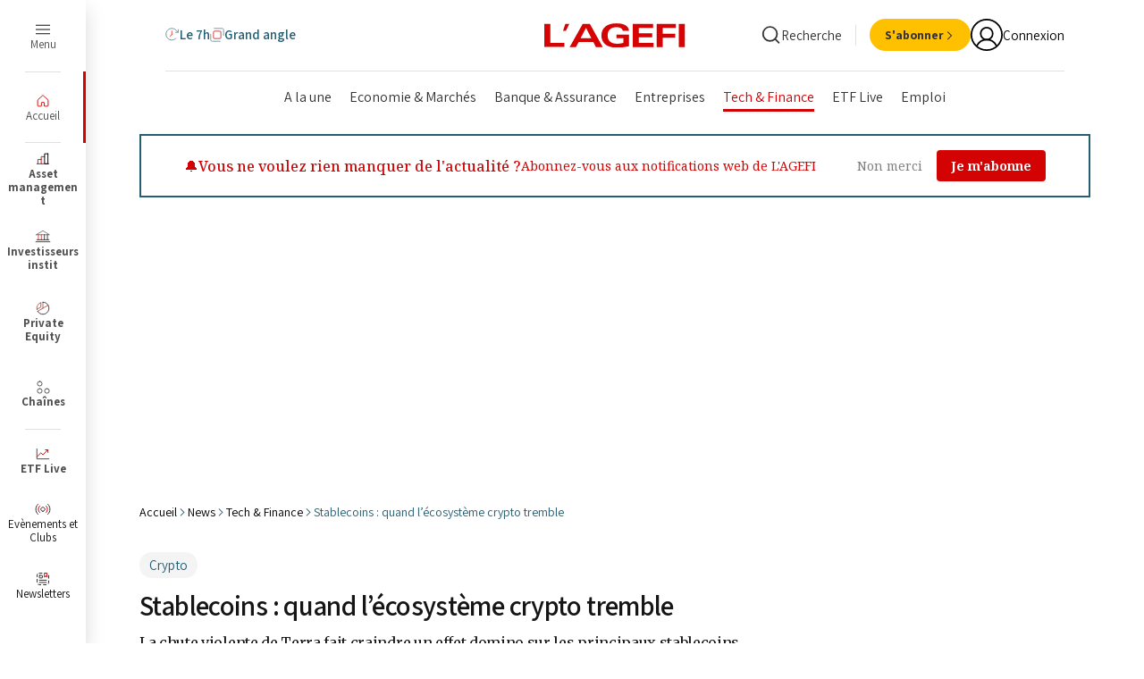

--- FILE ---
content_type: text/html;charset=UTF-8
request_url: https://www.agefi.fr/news/tech-finance/stablecoins-quand-lecosysteme-crypto-tremble
body_size: 71497
content:

<!DOCTYPE html>
<html class="ArticlePage" lang="fr" data-lead="standard" data-page-with-arch-ad="true"
>
    <head>
    <meta charset="UTF-8">
<meta name="robots" content="noarchive">

    <meta name="robots" content="nocache">



        <meta name="og:title" content="Stablecoins : quand l’écosystème crypto tremble"/>
    

    <meta property="og:url" content="https://www.agefi.fr/news/tech-finance/stablecoins-quand-lecosysteme-crypto-tremble">

    <meta property="og:image" content="https://beymedias.brightspotcdn.com/dims4/default/7d7447b/2147483647/strip/true/crop/1500x729+0+260/resize/1440x700!/quality/90/?url=http%3A%2F%2Fl-opinion-brightspot.s3.amazonaws.com%2Fd8%2F62%2F2ff169d975c0c39d2cf8b504a581%2Fstablecoin-adobestock-458520299.jpg">

    
    <meta property="og:image:url" content="https://beymedias.brightspotcdn.com/dims4/default/7d7447b/2147483647/strip/true/crop/1500x729+0+260/resize/1440x700!/quality/90/?url=http%3A%2F%2Fl-opinion-brightspot.s3.amazonaws.com%2Fd8%2F62%2F2ff169d975c0c39d2cf8b504a581%2Fstablecoin-adobestock-458520299.jpg">
    
    <meta property="og:image:width" content="1440">
    <meta property="og:image:height" content="700">
    <meta property="og:image:type" content="image/jpeg">
    
    <meta property="og:image:alt" content="Stablecoin-">
    

        <meta property="og:description" content="La chute violente de Terra fait craindre un effet domino sur les principaux stablecoins, aujourd’hui essentiels au fonctionnement du marché des crypto-actifs.">
    

    <meta property="og:site_name" content="L&#x27;Agefi">



    <meta property="og:type" content="article">

    <meta property="article:published_time" content="2022-05-26T05:00:01">

    <meta property="article:modified_time" content="2022-10-03T15:25:38">

    <meta property="article:section" content="Tech &amp; Finance">

    <meta property="article:tag" content="Crypto">

    <meta property="mrf:sections" content="News;Tech &amp; Finance">
<meta property="mrf:tags" content="PrimaryTag:crypto;">
    
    <meta name="twitter:card" content="summary_large_image"/>
    
    
    
    
        <meta name="twitter:description" content="La chute violente de Terra fait craindre un effet domino sur les principaux stablecoins, aujourd’hui essentiels au fonctionnement du marché des crypto-actifs."/>
    


    
    <meta name="twitter:image" content="https://beymedias.brightspotcdn.com/dims4/default/7d7447b/2147483647/strip/true/crop/1500x729+0+260/resize/1440x700!/quality/90/?url=http%3A%2F%2Fl-opinion-brightspot.s3.amazonaws.com%2Fd8%2F62%2F2ff169d975c0c39d2cf8b504a581%2Fstablecoin-adobestock-458520299.jpg"/>

    
    <meta name="twitter:image:alt" content="Stablecoin-"/>
    
    
    <meta name="twitter:site" content="@AgefiFrance"/>
    
    
    
        <meta name="twitter:title" content="Stablecoins : quand l’écosystème crypto tremble"/>
    




    <meta name="tdm-reservation" content="1">





    <style type="text/css">:root {
  --color-agefi-red: #d40303;
  --color-agefi-red-ii: #bf1717;
  --color-agefi-blue-grey: #245e72;
  --color-agefi-blue-grey-light: #5b8594;
  --color-agefi-blue-grey-thin: #97ccde;
  --color-agefi-blur-grey-thin-2: #8fd6ee;
  --color-agefi-blue-pop: #349EC2;
  --color-agefi-black: #000;
  --color-agefi-grey-000: #151515;
  --color-agefi-grey-001: #333;
  --color-agefi-grey-002: #4f4f4f;
  --color-agefi-grey-003: #828282;
  --color-agefi-grey-004: #bdbdbd;
  --color-agefi-grey-005: #e0e0e0;
  --color-agefi-grey-006: #f4f4f4;
  --color-agefi-blanc: #fff;
  --color-agefi-green: #009f1a;
  --color-agefi-yellow: #ffc000;
  --color-agefi-links: #007BB6;
  --color-agefi-yellow-text: #e0a100;
  --color-agefi-yellow-light: #fBf6e9;
  --color-agefi-fond-page: #fffdfa;
  --color-agefi-twitter: #000;
  --color-agefi-linkedin: var(--color-agefi-links);
  --color-agefi-newsletter: #ffe8d8;
  --color-agefi-pink: #cc1fa2;

  --color-primary: var(--color-agefi-red);
  --color-text: var(--color-agefi-grey-001);


  
  --color-button-dates-filter: #114051;
  --color-button-dates-filter-hover: #50D2FF;

  --color-button-bg: var(--color-primary);
  --color-button-text: var(--color-agefi-blanc);
  --color-button-hover-bg: #af0202;

  --color-button-secondary-bg: var(--color-agefi-black);
  --color-button-secondary-text: var(--color-agefi-blanc);
  --color-button-secondary-hover-bg: var(--color-agefi-grey-002);

  --color-button-tertiary-bg: var(--color-agefi-grey-005);
  --color-button-tertiary-text: var(--color-agefi-grey-001);
  --color-button-tertiary-hover-bg: var(--color-agefi-grey-004);

  --color-button-quarternary-bg: var(--color-agefi-yellow);
  --color-button-quarternary-text: var(--color-agefi-grey-001);
  --color-button-quarternary-hover-bg: var(--color-agefi-yellow-text);

  --color-button-event-bg: var(--color-agefi-blue-grey);
  --color-button-event-text: var(--color-agefi-blanc);
  --color-button-event-hover-bg: var(--color-agefi-blue-pop);

  --color-button-link: var(--color-agefi-black);
  --color-button-link-hover: var(--color-primary);

  
  --color-video-overlay: var(--color-agefi-blue-grey);

  

  
  --color-menu: var(--color-agefi-red);

  
  --color-ads-placeholder: #ffffff;
  --color-image-placeholder: #f4f4f4;
}
</style>
    <style type="text/css">:root {
  --font-1: "Assistant", sans-serif;
  --font-2: "Merriweather", serif;

  --font-body: var(--font-1);
  --font-headline: var(--font-2);
  --font-list-title: var(--font-2);
  --font-promo-title: var(--font-2);
  --font-promo-description: var(--font-1);
  --font-rte-body: var(--font-1);
  --font-pull-quote: var(--font-1);
}</style>
    <link href="https://beymedias.brightspotcdn.com/resource/00000180-610f-d88a-a9ad-6baf08650000/styleguide/All.min.087737a033409ae4fd69b4be97513c28.gz.css" rel="preload" as="style">
    <link data-cssvarsponyfill="true" class="Webpack-css" href="https://beymedias.brightspotcdn.com/resource/00000180-610f-d88a-a9ad-6baf08650000/styleguide/All.min.087737a033409ae4fd69b4be97513c28.gz.css" rel="stylesheet"><style>.p_col_droite {
  display: flex;
  justify-content: center;
  align-items: center;
  height: 100%; /* ou une hauteur fixe, comme 200px */
}
.p_col_droite_middle {
  display: flex;
  justify-content: center;
  align-items: center;
  height: 100%; /* ou une hauteur fixe, comme 200px */
}
.p_col_droite_top {
  display: flex;
  justify-content: center;
  align-items: center;
  height: 100%; /* ou une hauteur fixe, comme 200px */
}
</style>
<style>.ArticlesAudioPlayer {
  display: none !important;
}</style>
<meta name="viewport" content="width=device-width, initial-scale=1, minimum-scale=1, maximum-scale=5">

    <meta name="robots" content="max-image-preview:large, max-snippet:-1, max-video-preview:-1" /><title>Stablecoins : quand l’écosystème crypto tremble - L&#x27;Agefi</title><meta name="description" content="La chute violente de Terra fait craindre un effet domino sur les principaux stablecoins, aujourd’hui essentiels au fonctionnement du marché des crypto-actifs."><link rel="canonical" href="https://www.agefi.fr/news/tech-finance/stablecoins-quand-lecosysteme-crypto-tremble"><meta name="brightspot.contentId" content="00000186-5ffe-d6b7-afde-dffeb3d800f5"><link rel="apple-touch-icon"sizes="180x180"href="/apple-touch-icon.png"><link rel="icon"type="image/png"href="/favicon-32x32.png"><link rel="icon"type="image/png"href="/favicon-16x16.png"><link rel="manifest" href="/manifest.json" ><script type="application/ld+json">{"@context":"http://schema.org","@type":"WebSite","inLanguage":"fr-FR","publisher":{"address":{"@type":"PostalAddress","addressLocality":"Paris","postalCode":"75116","streetAddress":"8 rue Bellini","addressCountry":"France"},"@type":"Organization","name":"L'Agefi"},"url":"https://www.agefi.fr"}</script><script type="application/ld+json">{"@context":"http://schema.org","@type":"BreadcrumbList","itemListElement":[{"@context":"http://schema.org","@type":"ListItem","item":"https://www.agefi.fr/","name":"Actualité financière et économique - Information finance avec l'AGEFI - L'Agefi","position":1},{"@context":"http://schema.org","@type":"ListItem","item":"https://www.agefi.fr/news","name":"News - Le fil d'actualités de l'Agefi - L'Agefi","position":2},{"@context":"http://schema.org","@type":"ListItem","item":"https://www.agefi.fr/news/tech-finance","name":"Tech & Finance : Toute l'actualité Fintech, Cryptos, IA... - L'Agefi","position":3},{"@context":"http://schema.org","@type":"ListItem","item":"https://www.agefi.fr/news/tech-finance/stablecoins-quand-lecosysteme-crypto-tremble","name":"Stablecoins : quand l’écosystème crypto tremble - L'Agefi","position":4}]}</script><script type="application/ld+json">{"@context":"http://schema.org","@type":"NewsArticle","isAccessibleForFree":false,"url":"https://www.agefi.fr/news/tech-finance/stablecoins-quand-lecosysteme-crypto-tremble","dateModified":"2022-10-03T17:25:38+02:00","datePublished":"2022-05-26T07:00:01+02:00","description":"La chute violente de Terra fait craindre un effet domino sur les principaux stablecoins, aujourd’hui essentiels au fonctionnement du marché des crypto-actifs.","hasPart":{"isAccessibleForFree":false,"@type":"WebPageElement","cssSelector":".paywall-premium"},"headline":"Stablecoins : quand l’écosystème crypto tremble","image":[{"@context":"http://schema.org","@type":"ImageObject","height":1238,"url":"https://beymedias.brightspotcdn.com/dims4/default/82e2667/2147483647/strip/false/crop/1500x1250+0+0/resize/1486x1238!/quality/90/?url=http%3A%2F%2Fl-opinion-brightspot.s3.amazonaws.com%2Fd8%2F62%2F2ff169d975c0c39d2cf8b504a581%2Fstablecoin-adobestock-458520299.jpg","width":1486}],"mainEntityOfPage":{"@type":"WebPage","@id":"https://www.agefi.fr/news/tech-finance/stablecoins-quand-lecosysteme-crypto-tremble"},"author":[{"@context":"http://schema.org","@type":"Person","name":"Louis Tellier"}],"publisher":{"@type":"Organization","name":"L'Agefi","logo":{"@type":"ImageObject","url":"https://beymedias.brightspotcdn.com/dims4/default/526cb4e/2147483647/strip/false/crop/198x20+0+10/resize/600x60!/quality/90/?url=http%3A%2F%2Fl-opinion-brightspot.s3.amazonaws.com%2Fd7%2F66%2F604b41224276b1557e76e1681078%2Flogo-ga.png","width":600,"height":60}},"name":"Stablecoins : quand l’écosystème crypto tremble - L'Agefi"}</script>

    
    
    <meta name="brightspot.cached" content="false">

    <!--This is needed for custom elements to function in browsers that
    support them natively but that are using es6 code transpiled to es5.
    This will cause a non-fatal error to show up in the IE11 console.
    It can be safely ignored. https://github.com/webcomponents/webcomponentsjs/issues/749 -->

    <script src="https://cdnjs.cloudflare.com/ajax/libs/webcomponentsjs/1.2.7/webcomponents-loader.js"></script>

    <script>
        /**
            This allows us to load the IE polyfills via feature detection so that they do not load
            needlessly in the browsers that do not need them. It also ensures they are loaded
            non async so that they load before the rest of our JS.
        */
        var head = document.getElementsByTagName('head')[0];
        if (!window.CSS || !window.CSS.supports || !window.CSS.supports('--fake-var', 0)) {
            var script = document.createElement('script');
            script.setAttribute('src', "https://beymedias.brightspotcdn.com/resource/00000180-610f-d88a-a9ad-6baf08650000/styleguide/util/IEPolyfills.500284c408a9d792d36460445b476585.gz.js");
            script.setAttribute('type', 'text/javascript');
            script.async = false;
            head.appendChild(script);
        }
    </script>
    <script src="https://beymedias.brightspotcdn.com/resource/00000180-610f-d88a-a9ad-6baf08650000/styleguide/All.min.05d81530ae6a1870522513681cb1f1d7.gz.js" async></script>

    
<script src="//ced.sascdn.com/tag/3441/smart.js" type="application/javascript" async></script>
<script type="application/javascript">
     var consentStatus = 0; // Default value

    function getConsentStatus() {
        __tcfapi('getTCData', 2, function(tcData, success) {
        if (success) {
            consentStatus = tcData.purpose.consents['1'] === true ? 1 : 0;
        } else {
            console.error('Failed to retrieve consent data.');
            consentStatus = 0;
        }
            console.log("Consent Status: ", consentStatus);
        }) ;
    }

     getConsentStatus();
</script>

<script type="application/javascript">
    var sas = sas || {};
    sas.cmd = sas.cmd || [];
    sas.cmd.push(function() {
        sas.setup({
            networkid: 3441,
            domain: "//www14.smartadserver.com",
            async: true
        });
    });
    sas.cmd.push(function() {
        sas.call("onecall", {
            siteId: 517956,
            pageId: 1621878,
            formats: [
            
                {
                    "id": 81552,
                    "tagId": "uuid-81552"
                },
            
                {
                    "id": 81542,
                    "tagId": "uuid-81542"
                },
            
                {
                    "id": 115935,
                    "tagId": "uuid-115935"
                },
            
                {
                    "id": 81551,
                    "tagId": "uuid-81551"
                },
            
                {
                    "id": 81547,
                    "tagId": "uuid-81547"
                },
            
                {
                    "id": 116093,
                    "tagId": "uuid-116093"
                },
            
                {
                    "id": 81548,
                    "tagId": "uuid-81548"
                },
            
                {
                    "id": 116965,
                    "tagId": "uuid-116965"
                },
            
                {
                    "id": 102418,
                    "tagId": "uuid-102418"
                },
            
                {
                    "id": 116966,
                    "tagId": "uuid-116966"
                },
            
                {
                    "id": 81546,
                    "tagId": "uuid-81546"
                },
            
                {
                    "id": 115937,
                    "tagId": "uuid-115937"
                }
            
            ],
            target: 'contentId=00000186-5ffe-d6b7-afde-dffeb3d800f5;user=0;chaine=tech_-_finance;gdpr_consent='
                    + consentStatus + 'topic=crypto,;'
        });
    });
    sas.cmd.push(function() {
        sas.enableLazyLoading({
            fetchRatio: 0.3,
            mobileFetchRatio: 1.1
        });
    });
</script>
 <script>tp.push(["init", function() {

            tp.consent.setByPurpose('AD', 'opt-out', ['DMP','Social Flow']);</script>
<script>var refresh_rate = 180; 
var last_user_action = 0;
var has_focus = false;
var lost_focus_count = 0;
var focus_margin = 10; 

function reset() {
    last_user_action = 0;
}

function windowHasFocus() {
    has_focus = true;
}

function windowLostFocus() {
    has_focus = false;
    lost_focus_count++;
}

setInterval(function () {
    last_user_action++;
    refreshCheck();
}, 1000);

function refreshCheck() {
    var focus = window.onfocus;
    if ((last_user_action >= refresh_rate && !has_focus && document.readyState == "complete") || lost_focus_count > focus_margin) {
        window.location.reload();
        reset();
    }

}
window.addEventListener("focus", windowHasFocus, false);
window.addEventListener("blur", windowLostFocus, false);
window.addEventListener("click", reset, false);
window.addEventListener("mousemove", reset, false);
window.addEventListener("keypress", reset, false);
window.addEventListener("scroll", reset, false);
document.addEventListener("touchMove", reset, false);
document.addEventListener("touchEnd", reset, false);</script>
<script>window.addEventListener('message', function(event) {
    if (event.data === 'reloadParent') {
        setTimeout(function() {
            window.top.location.reload(true);
        }, 1000); 
    }
});</script>
<script>        (function() {
            // Récupération des resourceIds depuis le sessionStorage
            const resourceIds = JSON.parse(window.sessionStorage.getItem("resourceIds") || "[]");

            // Vérification qu'il y a au moins un resourceId
            if (resourceIds.length > 0) {
                const style = document.createElement('style');
                let styles = '';

                // Cas pour Patrimoine
                if (!resourceIds.includes("ACT")) {
                    styles += `
                        li.NavigationSuperHeader-item:not(.Header-agfListItem) a[href*="patrimoine"]:not(.ButtonLink) {
                            display: none;
                        }
                    `;
                }

                // Cas pour Asset Management
                if (!resourceIds.includes("AAM")) {
                    styles += `
                        li.NavigationSuperHeader-item:not(.Header-agfListItem) a[href*="asset-management"]:not(.ButtonLink) {
                            display: none;
                        }
                    `;
                }

                // Cas pour Investisseurs Institut
                if (!resourceIds.includes("AII")) {
                    styles += `
                        li.NavigationSuperHeader-item:not(.Header-agfListItem) a[href*="investisseurs-institutionnels"]:not(.ButtonLink) {
                            display: none;
                        }
                    `;
                }

                // Cas pour Private Equity
                if (!resourceIds.includes("APE")) {
                    styles += `
                        li.NavigationSuperHeader-item:not(.Header-agfListItem) a[href*="private-equity"]:not(.ButtonLink) {
                            display: none;
                        }
                    `;
                }

                // Cas pour Cash & Risk
                if (!resourceIds.includes("ACO")) {
                    styles += `
                        li.NavigationSuperHeader-item:not(.Header-agfListItem) a[href*="cash-risk"]:not(.ButtonLink) {
                            display: none;
                        }
                    `;
                }
                // Cas pour Gestion privee
                if (!resourceIds.includes("AGP")) {
                    styles += `
                        li.NavigationSuperHeader-item:not(.Header-agfListItem) a[href*="gestion-privee"]:not(.ButtonLink) {
                            display: none;
                        }
                    `;
                }
                // Appliquer les styles si nécessaire
                if (styles) {
                    style.innerHTML = styles;
                    document.head.appendChild(style);
                }
            }
        })();</script>
<script>(function(w,d,s,l,i){w[l]=w[l]||[];w[l].push({'gtm.start':
new Date().getTime(),event:'gtm.js'});var f=d.getElementsByTagName(s)[0],
j=d.createElement(s),dl=l!='dataLayer'?'&l='+l:'';j.async=true;j.src=
'https://www.googletagmanager.com/gtm.js?id='+i+dl;f.parentNode.insertBefore(j,f);
})(window,document,'script','dataLayer','GTM-NMQMFLV');</script>
<script>document.addEventListener("DOMContentLoaded", function() {
    // Cibler l'élément contenant les classes "Page-body" et "Article"
    const container = document.querySelector('.Article-content');
    if (!container) return; // Si l'élément n'existe pas, on arrête

    // Vérifier si l'article est sponsorisé
    
    const sponsorElement = document.querySelector('.Article-sponsor');
    
    // Si l'un des éléments de sponsor est présent, on arrête l'exécution du script
    if (sponsorElement) {
        console.log("Article sponsorisé détecté, pas d'ajout de liens automatiques");
        return;
    }

    // Dictionnaire des mots et de leurs URLs associées
    const liens = {
        'ETF': 'https://etf.agefi.fr?utm_source=Site_Agefi&utm_medium=lien&utm_campaign=autolinking',
        'Amundi ETF': 'https://etf.agefi.fr/screener-etf?str=amundi&utm_source=Site_Agefi&utm_medium=lien&utm_campaign=autolinking',
        'BNP Paribas Easy': 'https://etf.agefi.fr/screener-etf?str=BNP%20Paribas%20Easy&utm_source=Site_Agefi&utm_medium=lien&utm_campaign=autolinking',
        'CoinShares': 'https://etf.agefi.fr/screener-etf?str=CoinShares&utm_source=Site_Agefi&utm_medium=lien&utm_campaign=autolinking',
        'Fidelity': 'https://etf.agefi.fr/screener-etf?str=Fidelity&utm_source=Site_Agefi&utm_medium=lien&utm_campaign=autolinking',
        'Franklin Templeton': 'https://etf.agefi.fr/screener-etf?str=Franklin&utm_source=Site_Agefi&utm_medium=lien&utm_campaign=autolinking',
        'HANetf': 'https://etf.agefi.fr/screener-etf?str=HANetf&utm_source=Site_Agefi&utm_medium=lien&utm_campaign=autolinking',
        'HSBC ETF': 'https://etf.agefi.fr/screener-etf?str=HSBC&utm_source=Site_Agefi&utm_medium=lien&utm_campaign=autolinking',
        'Invesco': 'https://etf.agefi.fr/screener-etf?str=Invesco&utm_source=Site_Agefi&utm_medium=lien&utm_campaign=autolinking',
        'iShares': 'https://etf.agefi.fr/screener-etf?str=iShares&utm_source=Site_Agefi&utm_medium=lien&utm_campaign=autolinking',
        'J.P. Morgan': 'https://etf.agefi.fr/screener-etf?str=JPMorgan&utm_source=Site_Agefi&utm_medium=lien&utm_campaign=autolinking',
        'Ossiam': 'https://etf.agefi.fr/screener-etf?str=Ossiam&utm_source=Site_Agefi&utm_medium=lien&utm_campaign=autolinking',
        'SPDR ETF': 'https://etf.agefi.fr/screener-etf?str=SPDR&utm_source=Site_Agefi&utm_medium=lien&utm_campaign=autolinking',
        'UBS': 'https://etf.agefi.fr/screener-etf?str=UBS&utm_source=Site_Agefi&utm_medium=lien&utm_campaign=autolinking',
        'VanEck': 'https://etf.agefi.fr/screener-etf?str=VanEck&utm_source=Site_Agefi&utm_medium=lien&utm_campaign=autolinking',
        'Vanguard': 'https://etf.agefi.fr/screener-etf?str=Vanguard&utm_source=Site_Agefi&utm_medium=lien&utm_campaign=autolinking',
        'WisdomTree': 'https://etf.agefi.fr/screener-etf?str=WisdomTree&utm_source=Site_Agefi&utm_medium=lien&utm_campaign=autolinking',
        'Xtrackers': 'https://etf.agefi.fr/screener-etf?str=Xtrackers&utm_source=Site_Agefi&utm_medium=lien&utm_campaign=autolinking'
    };

    // Ensemble pour mémoriser les mots déjà remplacés
    const remplaces = new Set();

    // Pour chaque mot-clé, on parcourt les nœuds textes hors de tout lien et hors de titres (H1, H2, etc.) dans le container
    Object.keys(liens).forEach(function(keyword) {
        if (remplaces.has(keyword)) return;

        // Création d'un TreeWalker pour parcourir les nœuds textes dans container
        const walker = document.createTreeWalker(
            container,
            NodeFilter.SHOW_TEXT,
            {
                acceptNode: function(node) {
                    // Vérifier si l'un des ancêtres du nœud est un lien (<a>) ou un titre (H1 à H6)
                    let current = node.parentNode;
                    while (current) {
                        if (current.nodeType === Node.ELEMENT_NODE) {
                            const tag = current.tagName.toUpperCase();
                            if (tag === "A" || /^H[1-6]$/.test(tag)) {
                                return NodeFilter.FILTER_REJECT;
                            }
                        }
                        current = current.parentNode;
                    }
                    return NodeFilter.FILTER_ACCEPT;
                }
            },
            false
        );

        const escapedKeyword = keyword.replace(/[.*+?^${}()|[\]\\]/g, '\\$&');
        const regex = new RegExp('\\b' + escapedKeyword + '\\b');

        let currentNode;
        while (currentNode = walker.nextNode()) {
            if (regex.test(currentNode.textContent)) {
                const match = currentNode.textContent.match(regex);
                if (match) {
                    const index = currentNode.textContent.indexOf(match[0]);
                    const before = currentNode.textContent.slice(0, index);
                    const after = currentNode.textContent.slice(index + match[0].length);

                    const fragment = document.createDocumentFragment();
                    if (before.length > 0) {
                        fragment.appendChild(document.createTextNode(before));
                    }
                    const a = document.createElement("a");
                    a.href = liens[keyword];
                    a.target = "_blank";
                    a.textContent = match[0];
                    fragment.appendChild(a);
                    if (after.length > 0) {
                        fragment.appendChild(document.createTextNode(after));
                    }
                    currentNode.parentNode.replaceChild(fragment, currentNode);
                    remplaces.add(keyword);
                    break; // Passage au mot-clé suivant
                }
            }
        }
    });
});</script>
<script>// Listener pour capter les messages envoyés via postMessage
window.addEventListener('message', function(e) {
  var data = e.data;
  
  // Si le message contient une propriété "optin"
  if (data && data.optin) {
    var field = Object.keys(data.optin)[0];  // Par exemple "optin_8_nl"
    var value = data.optin[field];             // Par exemple false ou true
        
    // Vous pouvez appeler ici votre fonction pour mettre à jour le custom field
    updateCustomField(field, value);
  }
});</script>
<script>function updateCustomField(customFieldId, value) {
    var customFields = [
        {
            field_name: customFieldId, // ID du champ personnalisé
            value: value
        }
    ];

    fetch('https://api-eu.piano.io/id/api/v1/identity/userinfo?lang=fr_FR' +
        '&aid=' + tp.aid +
        '&access_token=' + tp.pianoId.getToken(), {
            method: 'PUT',
            headers: { 'Content-Type': 'application/json; charset=UTF-8' },
            body: JSON.stringify({
                uid: tp.pianoId.getUser().uid,
                form_name: 'newsletters', // Nom du formulaire personnalisé
                custom_field_values: customFields
            })
        }
    )
    .then(response => response.json())
    .catch(error => {
        console.error('Error updating custom field:', error);
    });
}</script>
<script>// src/agefi/tech/clear_when_auth.ts
async function deleteCache() {
  const cacheNames = await caches.keys();
  return await Promise.all(
    cacheNames.map((cacheName) => caches.delete(cacheName))
  );
}
function clearCacheWhenAuthChange() {
  tp = window.tp || [];
  tp.push([
    "addHandler",
    "logout",
    async function() {
      await deleteCache();
      console.log("cache deleted");
    }
  ]);
  tp.push([
    "addHandler",
    "loginSuccess",
    async function() {
      await deleteCache();
      console.log("cache deleted");
    }
  ]);
}

// src/agefi/tech/detect_app.ts
function initializeAppDetection() {
   const urlParams = new URLSearchParams(window.location.search);
   const appParam = urlParams.get('app');
   const isReactNativeStored = localStorage.getItem('isReactNativeApp') === 'true';

   if (appParam === 'false') {
       localStorage.removeItem('app');
       localStorage.removeItem('isReactNativeApp');
       return;
   }

   if (appParam === 'true' || isReactNativeStored) {
       localStorage.setItem('app', 'true');
       if (appParam === 'true') {
           localStorage.setItem('isReactNativeApp', 'true');
       }
   }
}

// src/agefi/tech/hide_pub_if_connected.ts
function hidePubIfConnected() {
  const isMobileApp = localStorage.getItem("app") === "true";
  const isNewsPage =
    window.location.pathname.includes("/news") ||
    window.location.pathname.startsWith("/investisseurs-institutionnels") ||
    window.location.pathname.startsWith("/asset-management") ||
    window.location.pathname.startsWith("/asset-management") ||
    window.location.pathname.startsWith("/investisseurs-institutionnels") ||
    window.location.pathname.startsWith("/private-equity") ||
    window.location.pathname.startsWith("/cash-risk") ||
    window.location.pathname.startsWith("/patrimoine") ||
    window.location.pathname.startsWith("/gestion-privee") ||
    window.location.pathname.startsWith("/podcasts");
  if (!isMobileApp || !isNewsPage) return;

  const style = document.createElement("style");
  style.textContent = `
    .Page-pub, .ResponsiveAd {
      display: none
    }
  `;
  style.id = "hide-pub-style";
  document.head.appendChild(style);

  window.addEventListener("DOMContentLoaded", async () => {
    const isConnected = !!document.querySelector(".Header-userInitials");
    if (isConnected) return;

    const style = document.getElementById("hide-pub-style");
    if (style) style.remove();
  });
}

// src/agefi/tech/reset_page_when_inactive.ts (update by Alex 29th sep.)
/**function resetPageWhenInactive() {
  let refresh_rate = 600; 
  let last_user_action = 0;
  let has_focus = false;
  let lost_focus_count = 0;
  let focus_margin = 10;

  function reset() {
    last_user_action = 0;
  }

  function windowHasFocus() {
    has_focus = true;
  }

  function windowLostFocus() {
    has_focus = false;
    lost_focus_count++;
  }

  function checkForVideos() {
    const videoSources = ['youtube.com', 'dailymotion.com', 'kaltura.com', 'twitch.tv'];

    const iframes = document.querySelectorAll('iframe');
    for (let i = 0; i < iframes.length; i++) {
      const iframeSrc = iframes[i].getAttribute('src');
      if (iframeSrc) {
        for (let j = 0; j < videoSources.length; j++) {
          if (iframeSrc.includes(videoSources[j])) {
            return true; 
          }
        }
      }
    }

    return false; 
  }

  setInterval(function() {
    last_user_action++;
    refreshCheck();
  }, 1000);

  function refreshCheck() {
    if (
      (last_user_action >= refresh_rate && !has_focus && document.readyState === "complete") ||
      lost_focus_count > focus_margin
    ) {
      if (!checkForVideos()) {
        window.location.reload();
        reset();
      } else {
        reset(); 
      }
    }
  }

  window.addEventListener("focus", windowHasFocus, false);
  window.addEventListener("blur", windowLostFocus, false);
  window.addEventListener("click", reset, false);
  window.addEventListener("mousemove", reset, false);
  window.addEventListener("keypress", reset, false);
  window.addEventListener("scroll", reset, false);
  document.addEventListener("touchmove", reset, false);
  document.addEventListener("touchend", reset, false);
}**/

// src/agefi/tech/style_update.ts
function updateStyleForMobileApp() {
  if (localStorage.getItem("app") !== "true") {
    return;
  }
  const style = document.createElement("style");
  style.textContent = `
    html, body { 
      overflow-x: hidden;
    }

    /* .Page-pub.layoutWidth, .Header-navigation.layoutWidth { display: none !important; } */
    /*.Page-content { padding-top: 35px; }*/


    .title_3 { font-size: 1.8rem !important; }
    .title_2 { font-size: 2.2rem !important; }

    .Tag { 
        font-size: 1.2rem !important; 
        font-family: Inter, sans-serif !important; 
    }

    .articleWidth {
        padding-left: 10px !important;
        padding-right: 10px !important;
    }

    .Grid_borderBottom_20>.Grid-item {
      border-top: 0px solid white !important;
    }
    
    .Grid_hk_verticalBorderBetween_20>.Grid-item.Card {
      padding-top: 20px;
    }


    .Article-block_noTopMargin .Grid-item:first-of-type {
      border-top: 0px solid white !important;
    }
    
    .Grid_valignStart>.Grid-item.Card {
      padding-top: 20px;
    }

    @media only screen and (max-width: 1023px) {
      .Grid_borderAbove_upToLg, .Grid-item.Card {
          border-top:1px solid var(--color-agefi-grey-005);
      }
    }
    
        .Le7HHome .Page-content {
      padding-top: var(--header7hTopHeightSmall) !important;
    }    

body > div.Page-content > div.Page-main.articleWidth > bsp-piano-container:nth-child(1) > div > div.Block.Article-block.Article-block_noTopMargin > div > div > div > article:nth-child(1) {
    padding-top: 0px;
}


    .Le7HHome .Card-content {
        position: relative !important;
        padding-bottom: 0px !important;
    }

    .SliderArticles-navigation {
      position: fixed
    }
    
    .Le7HHome .app_menu_article {
    	display: none;
    }
    
        .Grid_gapVertical_8 .Card-content {
      padding-bottom: 10px !important;
      padding-top: 10px !important;
    }
    
    .kWidgetIframeContainer {
      width: auto !important
    }
  `;
  const isNewsPage =
    window.location.pathname.includes("/news/") ||
    window.location.pathname.startsWith("/investisseurs-institutionnels/") ||
    window.location.pathname.startsWith("/asset-management/") ||
    window.location.pathname.startsWith("/asset-management/") ||
    window.location.pathname.startsWith("/investisseurs-institutionnels/") ||
    window.location.pathname.startsWith("/private-equity/") ||
    window.location.pathname.startsWith("/cash-risk/") ||
    window.location.pathname.startsWith("/patrimoine/") ||
    window.location.pathname.startsWith("/gestion-privee/") ||
    window.location.pathname.startsWith("/podcasts/");

    if (!isNewsPage) {
    style.textContent += `
      body > div.Page-content > div.Page-main.articleWidth > bsp-piano-container:nth-child(1) > div > div.Block.Article-block.Article-block_noTopMargin > div > article {
        padding-bottom: 20px;
        border-bottom: 1px solid var(--color-agefi-grey-005);
      }

      body > div.agfHeader > bsp-header > div.Header-main > bsp-header-drop-search > div > div.Widget > div {
        display: none
      }

      /* Put tags at the bottom of the article */
      

      

      .Page-footerBlockTags {
        display: none;
      }
      
      .Article-block {
  margin-bottom: 0px !important;
}

.Article {
   gap: 0px !important;
}


    `;
  }
  document.head.appendChild(style);
}

function addNotificationsEntry() {
  const isMobileApp = localStorage.getItem("app") === "true";
    console.log('notif', localStorage.getItem('app'))
  if (!isMobileApp) return;

  window.addEventListener("DOMContentLoaded", () => {
      console.log('yo')
    const ul = document.querySelector(".Header-panelButtonLinks");
    if (ul) {
      const li = document.createElement("li");
      li.className = "Header-panelButtonLinksItem";

      li.innerHTML = `
        <a href="#" class="ButtonLink" data-cms-ai="0">
          <div class="ButtonLink-content">
            <div class="ButtonLink-text">Gérer mes notifications</div>
          </div>
        </a>
    `;

      li.querySelector("a")?.addEventListener("click", (e) => {
        e.preventDefault();
        // @ts-ignore
        window.ReactNativeWebView?.postMessage(
          JSON.stringify({
            type: "notification",
            action: "openSettings",
          })
        );
      });

      ul.appendChild(li);
    }
  });
}



// src/agefi/tech/index.ts
initializeAppDetection();
clearCacheWhenAuthChange();
addNotificationsEntry();
resetPageWhenInactive();
updateStyleForMobileApp();
hidePubIfConnected();
</script>
<script>const app = localStorage.getItem("app");
const isMobileApp = app === "true";

function bookmarkScript() {
  const sc = document.createElement("script");
  sc.setAttribute("src", "https://api.beymedias.fr/statics/bookmark.js");
  document.head.appendChild(sc);
}

function appMenu() {
  const css = `
      .app_menu_article {
          position: fixed;
          bottom: 0;
          left: 0;
          width: 100%;
          background-color: #f8f9fa;
          display: ${isMobileApp ? "flex" : "none"};
          flex-direction: row;
          justify-content: space-around;
          align-items: center;
          padding-left: 20px;
          padding-right: 20px;
          box-shadow: 0 -2px 5px rgba(0, 0, 0, 0.1);
          z-index: 1000;
          box-sizing: border-box;
      }
  `;

  const style = document.createElement("style");
  style.appendChild(document.createTextNode(css));
  document.head.appendChild(style);
}

function appSupprClass() {
  if (!isMobileApp) return;

  const css = `
      .Page-content { padding-top: 0 !important; }
      .agfHeader, 
      .Page-aside, 
      .FourColumnContainer, 
      .Page-footerBottom, 
      .Page-breadcrumbs.Breadcrumbs.layoutWidth, 
      .SocialGroup.SocialGroup_large.Article-social {
          display: none !important;
      }
    
  `;

  const head = document.head || document.getElementsByTagName("head")[0];
  const style = document.createElement("style");
  head.appendChild(style);
  style.appendChild(document.createTextNode(css));
}

function pullToReturn() {
  document.addEventListener("DOMContentLoaded", function () {
    document.addEventListener("touchstart", handleTouchStart, false);
    document.addEventListener("touchmove", handleTouchMove, false);

    let xDown = null;
    let yDown = null;

    function getTouches(evt) {
      // @ts-ignore
      return evt.touches || evt.originalEvent.touches;
    }

    function handleTouchStart(evt) {
      const firstTouch = getTouches(evt)[0];
      xDown = firstTouch.clientX;
      yDown = firstTouch.clientY;
    }

    function handleTouchMove(evt) {
      if (!xDown || !yDown) return;

      let xUp = evt.touches[0].clientX;
      let yUp = evt.touches[0].clientY;

      let xDiff = xDown - xUp;
      let yDiff = yDown - yUp;

      if (Math.abs(xDiff) < Math.abs(yDiff)) {
        if (yDiff > 0) {
        } else if (window.scrollY === 0) {
          history.back();
        }
      }
      xDown = null;
      yDown = null;
    }
  });
}

  document.addEventListener("DOMContentLoaded", function() {
    // Vérifier si 'app' est présent dans le localStorage pour afficher la barre de progression
    const app = localStorage.getItem('app'); 
    if (app) {
      // Ajouter le style dynamiquement
      const style = document.createElement("style");
      style.textContent = `
        .progress-bar {
          position: fixed;
          top: 0;
          left: 0;
          width: 0%;
          height: 5px;
          background-color: #d50403;
          z-index: 1000;
        }
        .app_menu_article {
          position: fixed;
          bottom: 0;
          left: 0;
          width: 100%;
          font-family: var(--font-body);
          background: white;
          display: flex;
          align-items: center;
          justify-content: flex-start;
                 padding-bottom: 30px;
    padding-top: 20px;

          box-shadow: 0 -2px 5px rgba(0, 0, 0, 0.2);
        }
        
        #boutonBookmark {
        display: yes;
        }
        
        .app_menu_article button {
            font-family: var(--font-body);
		}
        .buttons-container {
          display: flex;
          gap: 25px;
          justify-content: center;
          font-size: 12px;

        }
        
        .buttons-container button .button-text  {
          font-family: "Merriweather";
        }
        
        .buttons-container button {
             background-color: transparent;
            border: none;
            cursor: pointer;
            padding: 0;
            display: flex;
            align-items: center;
            color: black;
            /* transition: transform 0.2s ease; */
            height: 100%;
            justify-content: center;
            gap: 4px;
    	}
        .abonnement-container {
          display: none;
          flex-shrink: 0;
        }
        .abonnement-button {
          background: #CC471B;
          color: white;
          padding: 10px 20px;
          text-decoration: none;
          border-radius: 5px;
        }
      `;
      document.head.appendChild(style);

      // Créer et ajouter la barre de progression
      const progressBar = document.createElement('div');
      progressBar.classList.add('progress-bar');
      document.body.prepend(progressBar);

      const contentArea = document.querySelector('.Article-content');

      function updateProgress() {
        if (!contentArea) return;

        const contentTop = contentArea.offsetTop;
        const contentBottom = contentTop + contentArea.offsetHeight;
        const scrollPosition = window.scrollY + window.innerHeight;

        if (window.scrollY >= contentTop && window.scrollY <= contentBottom) {
          const maxScroll = contentBottom - contentTop;
          const scrollPercent = ((window.scrollY - contentTop) / maxScroll) * 100;
          progressBar.style.width = Math.min(Math.max(scrollPercent, 0), 100) + "%";
        } else {
          progressBar.style.width = "0%";
        }
      }

      window.addEventListener('scroll', updateProgress);
    }

    // Ajout du menu fixe
    const menuArticle = document.createElement('div');
    menuArticle.classList.add('app_menu_article');
    menuArticle.innerHTML = `
      <div class="buttons-container">
        <button id="boutonPrecedent" class="flex-grow-1">
          <svg xmlns="http://www.w3.org/2000/svg" width="24" height="24" viewBox="0 0 24 24">
            <path fill="black" d="M19 6.41L17.59 5 12 10.59 6.41 5 5 6.41 10.59 12 5 17.59 6.41 19 12 13.41 17.59 19 19 17.59 13.41 12z"/>
          </svg>
          <span class="button-text">fermer</span>
        </button>
        <button id="boutonPartager" class="flex-grow-1">
          <svg xmlns="http://www.w3.org/2000/svg" width="24" height="24" viewBox="0 0 24 24">
            <path fill="black" d="M17 8h2a2 2 0 0 1 2 2v9a2 2 0 0 1-2 2H5a2 2 0 0 1-2-2v-9a2 2 0 0 1 2-2h2v2H5v9h14v-9h-2zM6.5 5.5l1.414 1.414L11 3.828V14h2V3.828l3.086 3.086L17.5 5.5L12 0z"/>
          </svg>
          <span class="button-text">partager</span>
        </button>
      </div>
    `;
    document.body.appendChild(menuArticle);

    // Gestion des boutons
    const boutonPrecedent = document.getElementById("boutonPrecedent");
    const boutonPartager = document.getElementById("boutonPartager");
    const abonnementContainer = document.querySelector('.abonnement-container');

    const triggerCustomEvent = (eventName) => {
      document.dispatchEvent(new CustomEvent(eventName));
    };

    boutonPrecedent.addEventListener('click', () => {
      triggerCustomEvent('pagedisplayapp');
          const isMobileApp = localStorage.getItem("app") === "true";

      if (document.referrer.includes("agefi.fr") || (isMobileApp && window.history.length > 1)) {
        window.history.back();
      } else {
        window.location.href = "https://www.agefi.fr";
      }
    });

    // Fonction simplifiée pour supprimer tous les paramètres et ajouter seulement nos UTM
function prepareShareUrl(url) {
  try {
    // Extraire l'URL de base sans aucun paramètre
    const baseUrl = url.split('?')[0];
    
    // Créer la nouvelle URL avec seulement nos paramètres UTM
    return `${baseUrl}?utm_source=app&utm_medium=partage`;
  } catch (e) {
    console.error("Erreur lors du traitement de l'URL:", e);
    return url;
  }
}

// Modifier le gestionnaire d'événements du bouton de partage
boutonPartager.addEventListener('click', async () => {
  try {
    // Préparer l'URL de partage en supprimant tous les paramètres et en ajoutant seulement nos UTM
    const shareUrl = prepareShareUrl(window.location.href);
    
    if (navigator.share) {
      await navigator.share({
        title: document.title,
        url: shareUrl
      });
      console.log("Partage réussi");
    } else {
      const tempInput = document.createElement("input");
      tempInput.value = shareUrl;
      document.body.appendChild(tempInput);
      tempInput.select();
      document.execCommand("copy");
      document.body.removeChild(tempInput);
      alert("URL copiée dans le presse-papiers. Vous pouvez la partager !");
    }
  } catch (err) {
    console.error("Erreur lors du partage:", err);
  }
});

    // Vérification de l'abonnement
    const userCategory = window.dataGTM?.user_category;
    if (userCategory !== "abonné") {
      abonnementContainer.style.display = "flex";
    }
  });

bookmarkScript();
appMenu();
appSupprClass();
pullToReturn();
</script>
<script>(function () {
  const CONFIG = {
    shouldForceUpdate: false, 
    minVersionNeeded: '5.1.3', 
    storeUrls: {
      ios: 'https://apps.apple.com/fr/app/lagefi/id6450606189',
      android: 'https://play.google.com/store/apps/details?id=fr.agefi&hl=fr',
    },
    messages: {
      title: 'Mise à jour requise',
      description:
        "Une nouvelle version de l'application est disponible. Veuillez mettre à jour votre application pour continuer.",
      updateButton: 'Mettre à jour',
    },
  };

  function compareVersions(version1, version2) {
    const v1parts = version1.split('.').map(Number);
    const v2parts = version2.split('.').map(Number);

    const maxLength = Math.max(v1parts.length, v2parts.length);

    for (let i = 0; i < maxLength; i++) {
      const v1part = v1parts[i] || 0;
      const v2part = v2parts[i] || 0;

      if (v1part < v2part) {
        return -1;
      }
      if (v1part > v2part) {
        return 1;
      }
    }

    return 0;
  }

  /**
   * Check if update is needed
   */
  function isUpdateNeeded(currentVersion, minVersion) {
    return compareVersions(currentVersion, minVersion) < 0;
  }

  /**
   * Create and show the update modal
   */
  function showUpdateModal(appVersion, storeUrl) {
    const existingModal = document.getElementById('mobile-update-modal');
    if (existingModal) {
      existingModal.remove();
    }

    const modalHTML = `
      <div id="mobile-update-modal" style="
        position: fixed;
        top: 0;
        left: 0;
        width: 100%;
        height: 100%;
        background-color: rgba(0, 0, 0, 0.8);
        z-index: 999999;
        display: flex;
        justify-content: center;
        align-items: center;
        font-family: -apple-system, BlinkMacSystemFont, 'Segoe UI', Roboto, sans-serif;
      ">
        <div style="
          background: white;
          padding: 30px;
          border-radius: 12px;
          max-width: 400px;
          margin: 20px;
          text-align: center;
          box-shadow: 0 10px 25px rgba(0, 0, 0, 0.3);
        ">
          <h2 style="
            margin: 0 0 15px 0;
            color: #333;
            font-size: 20px;
            font-weight: 600;
          ">${CONFIG.messages.title}</h2>
          <p style="
            margin: 0 0 25px 0;
            color: #666;
            font-size: 16px;
            line-height: 1.4;
          ">${CONFIG.messages.description}</p>
          <div style="
            margin-bottom: 15px;
            padding: 10px;
            background: #f8f9fa;
            border-radius: 8px;
            font-size: 14px;
            color: #666;
          ">
            Version actuelle: ${appVersion.version}<br>
            Version requise: ${CONFIG.minVersionNeeded}
          </div>
          <div>
            <button id="update-btn" style="
              background: #D50202;
              color: white;
              border: none;
              padding: 12px 24px;
              border-radius: 4px;
              font-size: 16px;
              font-weight: 600;
              margin-right: 10px;
              cursor: pointer;
              transition: background-color 0.2s;
            ">${CONFIG.messages.updateButton}</button>
          </div>
        </div>
      </div>
    `;

    document.body.insertAdjacentHTML('beforeend', modalHTML);
    const updateBtn = document.getElementById('update-btn');
    const laterBtn = document.getElementById('later-btn');
    const modal = document.getElementById('mobile-update-modal');

    updateBtn.addEventListener('click', function () {
      // Send message to React Native app instead of trying to open URL directly
      if (window.ReactNativeWebView) {
        window.ReactNativeWebView.postMessage(
          JSON.stringify({
            type: 'update',
            action: 'openStore',
            data: {
              storeUrl: storeUrl,
              platform: appVersion.platform,
            },
          }),
        );
      } else {
        window.open(storeUrl, '_blank');
      }
    });

    laterBtn.addEventListener('click', function () {
      // Send close message to React Native if needed
      if (window.ReactNativeWebView) {
        window.ReactNativeWebView.postMessage(
          JSON.stringify({
            type: 'update',
            action: 'dismissModal',
            data: {},
          }),
        );
      }
      modal.remove();
    });
  }

  /**
   * Get app version from mobile app injection
   */
  function getAppVersionInfo() {
    if (window.mobileAppVersion) {
      return window.mobileAppVersion;
    }

    try {
      const stored = localStorage.getItem('mobileAppVersion');
      if (stored) {
        return JSON.parse(stored);
      }
    } catch (e) {
      console.warn('Failed to parse stored app version:', e);
    }

    return null;
  }

  /**
   * Main function to check for updates
   */
  function checkForUpdate() {
    if (!CONFIG.shouldForceUpdate) {
      console.log('✅ Update checking is disabled');
      return;
    }

    const appVersion = getAppVersionInfo();
    if (!appVersion) {
      return;
    }

    console.log('📱 Running in mobile app:', appVersion);

    // Check if update is needed
    if (isUpdateNeeded(appVersion.version, CONFIG.minVersionNeeded)) {
      console.log(
        '⚠️ Update needed:',
        appVersion.version,
        'vs',
        CONFIG.minVersionNeeded,
      );

      const storeUrl = CONFIG.storeUrls[appVersion.platform];
      if (storeUrl) {
        showUpdateModal(appVersion, storeUrl);
      } else {
        console.warn(
          'No store URL configured for platform:',
          appVersion.platform,
        );
      }
    } else {
      console.log('✅ App version is up to date');
    }
  }

  if (document.readyState === 'loading') {
    document.addEventListener('DOMContentLoaded', checkForUpdate);
  } else {
    checkForUpdate();
  }

  // Listen for version injection event
  window.addEventListener('mobileAppVersionInjected', function (event) {
    console.log('📱 App version injected:', event.detail);
    checkForUpdate();
  });

  // Also check periodically in case injection happens later
  let checkAttempts = 0;
  const maxAttempts = 10;
  const checkInterval = setInterval(function () {
    checkAttempts++;

    if (getAppVersionInfo() || checkAttempts >= maxAttempts) {
      clearInterval(checkInterval);
      if (getAppVersionInfo()) {
        checkForUpdate();
      }
    }
  }, 1000);

  window.mobileUpdateChecker = {
    config: CONFIG,
    checkForUpdate: checkForUpdate,
    getAppVersionInfo: getAppVersionInfo,
  };
})();
</script>
<script>var refresh_rate = 600;
var last_user_action = 0;
var has_focus = false;
var lost_focus_count = 0;   
var focus_margin = 10;

function reset() {
    last_user_action = 0;
}

function windowHasFocus() {
    has_focus = true;
}

function windowLostFocus() {
    has_focus = false;
    lost_focus_count++;
}

function checkForVideos() {
    var videoSources = ['youtube.com', 'dailymotion.com', 'kaltura.com', 'twitch.tv'];

    var iframes = document.querySelectorAll('iframe');
    for (var i = 0; i < iframes.length; i++) {
        var iframeSrc = iframes[i].getAttribute('src');
        if (iframeSrc) {
            for (var j = 0; j < videoSources.length; j++) {
                if (iframeSrc.includes(videoSources[j])) {
                    return true;
                }
            }
        }
    }

    return false;
}

setInterval(function () {
    last_user_action++;
    refreshCheck();
}, 1000);

function refreshCheck() {
    if ((last_user_action >= refresh_rate && !has_focus && document.readyState == "complete") || lost_focus_count > focus_margin) {
        if (!checkForVideos()) {
            window.location.reload(); 
            reset(); 
        } else {
            reset(); 
        }
    }
}

window.addEventListener("focus", windowHasFocus, false);
window.addEventListener("blur", windowLostFocus, false);
window.addEventListener("click", reset, false);
window.addEventListener("mousemove", reset, false);
window.addEventListener("keypress", reset, false);
window.addEventListener("scroll", reset, false);
document.addEventListener("touchMove", reset, false);
document.addEventListener("touchEnd", reset, false);</script>
<script>(function() {
  const throttle = (callback, limit) => {
    let waiting = false;
    return function() {
      if (!waiting) {
        callback.apply(this, arguments);
        waiting = true;
        setTimeout(() => {
          waiting = false;
        }, limit);
      }
    };
  };

  const init = () => {
    const app = localStorage.getItem('app') === 'true';
    if (!app) return;

    const style = document.createElement('style');
    style.innerHTML = `
      [data-scrolling="true"] .Header-bottom {
        display: block !important;
      }
    `;
    document.head.appendChild(style);

    const navElement = document.querySelector('.Header-navigation.layoutWidth');
    const pageContent = document.querySelector('.Page-content');

    let lastScrollTop = window.pageYOffset || document.documentElement.scrollTop;
    const delta = 10;

    if (navElement) {
      navElement.style.setProperty('display', 'block', 'important');
      navElement.style.setProperty('padding', '4px 10px', 'important');

      if (pageContent) {
        pageContent.style.setProperty('padding-top', '69px');
      }

      const handleScroll = () => {
        let scrollTop = window.pageYOffset || document.documentElement.scrollTop;

        if (Math.abs(lastScrollTop - scrollTop) <= delta) {
          return;
        }

        if (scrollTop < lastScrollTop || scrollTop <= 0) {
          navElement.style.setProperty('display', 'block', 'important');
          navElement.style.setProperty('padding', '4px 10px', 'important');
        } else {
          navElement.style.setProperty('display', 'none', 'important');
        }

        lastScrollTop = scrollTop;
      };

      window.addEventListener('scroll', throttle(handleScroll, 100), false);
    }
  };

  if (document.readyState === 'loading') {
    document.addEventListener('DOMContentLoaded', init);
  } else {
    init();
  }
})();</script>


    <script src="https://accounts.google.com/gsi/client" async defer></script>

    <link rel="preconnect" href="https://fonts.googleapis.com">
    <link rel="preconnect" href="https://fonts.gstatic.com" crossorigin>
    <link href="https://fonts.googleapis.com/css2?family=Assistant:wght@300;400;500;600;700&family=Merriweather:wght@300;400;500;600;700&family=Archivo&&display=block" rel="preload" as="style" crossorigin="anonymous">
    <link href="https://fonts.googleapis.com/css2?family=Assistant:wght@300;400;500;600;700&family=Merriweather:wght@300;400;500;600;700&family=Archivo&&display=block" rel="stylesheet" crossorigin="anonymous">
        
            <link rel="preload" href="https://beymedias.brightspotcdn.com/dims4/default/7524fba/2147483647/strip/true/crop/1500x782+0+234/resize/840x438!/quality/90/?url=http%3A%2F%2Fl-opinion-brightspot.s3.amazonaws.com%2Fd8%2F62%2F2ff169d975c0c39d2cf8b504a581%2Fstablecoin-adobestock-458520299.jpg" as="image" media="(min-width: 840px)"/>
        
    
    <script>window.dataLayer = window.dataLayer || [];</script>
    
    
        <meta name="cXenseParse:publishtime" content="2022-05-26T05:00:01Z"/>
        <meta name="cXenseParse:recs:publishtime" content="2022-05-26T05:00:01Z"/>
    

    
    
        <meta name="cXenseParse:article_is_free" content="false" />
    
    
        <meta name="cXenseParse:article_maintag" content="Crypto" />
    
    
    
        <meta name="cXenseParse:articleid" content="00000186-5ffe-d6b7-afde-dffeb3d800f5" />
    
    
        <meta name="cXenseParse:domain" content="L&#x27;Agefi" />
    
    
        <meta name="cXenseParse:chapter1" content="News" />
    
    
        <meta name="cXenseParse:article_author" content="Louis Tellier" />
    
    
        <meta name="cXenseParse:title" content="Stablecoins&amp;nbsp;: quand l’écosystème crypto tremble"/>
    
    <meta name="cXenseParse:pageclass" content="article"/>
    
        <meta name="cXenseParse:url" content="[https://www.agefi.fr/news/tech-finance/stablecoins-quand-lecosysteme-crypto-tremble](https://www.agefi.fr/news/tech-finance/stablecoins-quand-lecosysteme-crypto-tremble)"/>
    

</head>


<body class="Page-body l-agefi-theme"


 data-content-id="00000186-5ffe-d6b7-afde-dffeb3d800f5"
 data-content-section="00000186-597d-d2db-af9e-dd7f80f50000"
 data-content-root-section="00000186-59b2-d7f1-a9c7-5fffe11f0000"
 data-content-parent="00000186-59b2-d7f1-a9c7-5fffe11f0000"
>

    
    
    <!-- Google Tag Manager (noscript) -->
    
    <!-- End Google Tag Manager (noscript) -->
    
        <script type="text/javascript">
            var _GTM = _GTM || false
            if (!_GTM) {
                var dataGTM = JSON.parse(JSON.stringify({"article_tags2":["Crypto"],"h1":"Stablecoins : quand l\u2019écosystème crypto tremble","wordcount2":1223,"article_date_publication":"26-05-2022","article_id":"00000186-5ffe-d6b7-afde-dffeb3d800f5","article_section":"Grand public","offered":false,"provider":"L'Agefi","article_sponso":false,"abo_email":"","event":"pageVue","verticales":["News"],"page_template":"article","article_premium":true,"free_for_socle":false,"date_modif_article2":"03-10-2022","quality":"","meta_description":"La chute violente de Terra fait craindre un effet domino sur les principaux stablecoins, aujourd\u2019hui essentiels au fonctionnement du marché des crypto-actifs.","user_category":"anonyme","page":"Stablecoins : quand l\u2019écosystème crypto tremble","page_chapter1":"News","article_auteurs":"","page_chapter2":"S - Tech et Finance","article_tags":"","page_chapter3":"Actualites","primary_section":"S - Tech et Finance"}));
                let standalone = (window.navigator.standalone == null ? false : window.navigator.standalone) || window.matchMedia('(display-mode: standalone)').matches;
                dataGTM.webview = standalone;
                window.dataLayer.push(dataGTM);
                _GTM = true;
            }
        </script>
    

<script type="text/javascript" nonce="cspNonce">
    (function() {
        const GOOGLE_CLIENT_ID = "";
        const USER_EXISTS = false;

        function waitForGoogle(cb) {
            if (window.google?.accounts?.id) cb();
            else setTimeout(() => waitForGoogle(cb), 200);
        }

        function handleCredentialResponse(response) {
            fetch("/auth/google/onetap", {
                method: "POST",
                headers: { "Content-Type": "application/x-www-form-urlencoded" },
                body:
                        "credential=" + encodeURIComponent(response.credential) +
                        "&redirectUrl=" + encodeURIComponent(window.location.href),
                credentials: "include"
            })
            .then(res => res.json())
            .then(data => {
                if (data.redirectTo) {
                    window.location.href = data.redirectTo;
                } else {
                    window.location.reload();
                }
            })
            .catch(err => console.error("⚠️ Google One Tap request error", err));
        }

        function initOneTap() {
            google.accounts.id.initialize({
                client_id: GOOGLE_CLIENT_ID,
                callback: handleCredentialResponse,
                auto_select: false,
                cancel_on_tap_outside: true,
                use_fedcm_for_prompt: true
            });

            if (!USER_EXISTS) {
                try {
                    google.accounts.id.prompt();
                } catch (e) {
                    console.error("FedCM might be blocked by browser:", e);
                }
            }
        }

        waitForGoogle(initOneTap);
    })();
</script>



<svg xmlns="http://www.w3.org/2000/svg" style="display:none !important;" id="iconsMap">

    

    <symbol id="icon-sound" viewBox="0 0 65 25">
        <rect y="11" width="11" height="3" rx="1.5" fill="white"/>
        <rect x="14" y="9" width="3" height="7" rx="1.5" fill="white"/>
        <rect x="20" y="2" width="3" height="21" rx="1.5" fill="white"/>
        <rect x="26" y="5" width="3" height="15" rx="1.5" fill="white"/>
        <rect x="32" width="3" height="25" rx="1.5" fill="white"/>
        <rect x="38" y="9" width="3" height="7" rx="1.5" fill="white"/>
        <rect x="44" y="2" width="3" height="21" rx="1.5" fill="white"/>
        <rect x="50" y="2" width="3" height="21" rx="1.5" fill="white"/>
        <rect x="56" y="2" width="3" height="21" rx="1.5" fill="white"/>
        <rect x="62" y="9" width="3" height="7" rx="1.5" fill="white"/>
    </symbol>

    

    <symbol id="icon-mic" viewBox="0 0 41 41">
        <path d="M20.5 3.84375H20.5C22.199 3.84375 23.8285 4.51869 25.0299 5.7201C26.2313 6.9215 26.9062 8.55096 26.9062 10.25V20.5C26.9062 22.199 26.2313 23.8285 25.0299 25.0299C23.8285 26.2313 22.199 26.9062 20.5 26.9062H20.5C19.6587 26.9063 18.8257 26.7405 18.0484 26.4186C17.2712 26.0967 16.565 25.6248 15.9701 25.0299C15.3752 24.435 14.9033 23.7288 14.5814 22.9516C14.2595 22.1743 14.0937 21.3413 14.0938 20.5V10.25C14.0938 8.55095 14.7687 6.9215 15.9701 5.72009C17.1715 4.51869 18.8009 3.84375 20.5 3.84375V3.84375Z" stroke="white" stroke-linecap="round" stroke-linejoin="round"/>
        <path d="M20.5 32.0312V37.1562" stroke="white" stroke-linecap="round" stroke-linejoin="round"/>
        <path d="M26.5292 12.0586H21.3037" stroke="white" stroke-linecap="round" stroke-linejoin="round"/>
        <path d="M26.5292 15.2744H21.3037" stroke="white" stroke-linecap="round" stroke-linejoin="round"/>
        <path d="M26.5292 18.4902H21.3037" stroke="white" stroke-linecap="round" stroke-linejoin="round"/>
        <path d="M31.9613 21.7813C31.6459 24.6002 30.3026 27.204 28.1883 29.0949C26.074 30.9859 23.3369 32.0312 20.5004 32.0312C17.6639 32.0312 14.9268 30.9858 12.8125 29.0949C10.6982 27.204 9.35497 24.6002 9.03955 21.7812" stroke="white" stroke-linecap="round" stroke-linejoin="round"/>
    </symbol>

    

    <symbol id="mono-icon-tumblr" viewBox="0 0 512 512">
        <g>
            <path d="M321.2,396.3c-11.8,0-22.4-2.8-31.5-8.3c-6.9-4.1-11.5-9.6-14-16.4c-2.6-6.9-3.6-22.3-3.6-46.4V224h96v-64h-96V48h-61.9
                c-2.7,21.5-7.5,44.7-14.5,58.6c-7,13.9-14,25.8-25.6,35.7c-11.6,9.9-25.6,17.9-41.9,23.3V224h48v140.4c0,19,2,33.5,5.9,43.5
                c4,10,11.1,19.5,21.4,28.4c10.3,8.9,22.8,15.7,37.3,20.5c14.6,4.8,31.4,7.2,50.4,7.2c16.7,0,30.3-1.7,44.7-5.1
                c14.4-3.4,30.5-9.3,48.2-17.6v-65.6C363.2,389.4,342.3,396.3,321.2,396.3z"/>
        </g>
    </symbol>

    <symbol id="mono-icon-pinterest" viewBox="0 0 512 512">
        <g>
            <path d="M256,32C132.3,32,32,132.3,32,256c0,91.7,55.2,170.5,134.1,205.2c-0.6-15.6-0.1-34.4,3.9-51.4
                c4.3-18.2,28.8-122.1,28.8-122.1s-7.2-14.3-7.2-35.4c0-33.2,19.2-58,43.2-58c20.4,0,30.2,15.3,30.2,33.6
                c0,20.5-13.1,51.1-19.8,79.5c-5.6,23.8,11.9,43.1,35.4,43.1c42.4,0,71-54.5,71-119.1c0-49.1-33.1-85.8-93.2-85.8
                c-67.9,0-110.3,50.7-110.3,107.3c0,19.5,5.8,33.3,14.8,43.9c4.1,4.9,4.7,6.9,3.2,12.5c-1.1,4.1-3.5,14-4.6,18
                c-1.5,5.7-6.1,7.7-11.2,5.6c-31.3-12.8-45.9-47-45.9-85.6c0-63.6,53.7-139.9,160.1-139.9c85.5,0,141.8,61.9,141.8,128.3
                c0,87.9-48.9,153.5-120.9,153.5c-24.2,0-46.9-13.1-54.7-27.9c0,0-13,51.6-15.8,61.6c-4.7,17.3-14,34.5-22.5,48
                c20.1,5.9,41.4,9.2,63.5,9.2c123.7,0,224-100.3,224-224C480,132.3,379.7,32,256,32z"/>
        </g>
    </symbol>

    <symbol id="icon-check" viewBox="0 0 17 12" fill="none">
        <path d="M15.5625 1.18799L5.9375 10.8126L1.125 6.00049" stroke-width="2" stroke-linecap="round" stroke-linejoin="round"/>
    </symbol>

    

    <symbol id="icon-circle-check" viewBox="0 0 31 30">
        <rect x="0.5" width="30" height="30" rx="15" fill="#BF1717"/>
        <path d="M21 11.5003L14 18.5L10.5 15.0003" stroke="white" stroke-linecap="round" stroke-linejoin="round"/>
    </symbol>


    

    <symbol id="icon-notebook" viewBox="0 0 26 28">
        <rect x="0.5" y="0.5" width="25" height="27" rx="1.5" stroke="#245E72"/>
        <path d="M4 14L5.8 14" stroke="#BF1717" stroke-linecap="round"/>
        <path d="M8.73682 14L22 14" stroke="#245E72" stroke-linecap="round"/>
        <path d="M4 17L5.8 17" stroke="#BF1717" stroke-linecap="round"/>
        <path d="M8.73682 17L22 17" stroke="#245E72" stroke-linecap="round"/>
        <path d="M4 20L5.8 20" stroke="#BF1717" stroke-linecap="round"/>
        <path d="M8.73682 20L22 20" stroke="#245E72" stroke-linecap="round"/>
        <path d="M4 23L5.8 23" stroke="#BF1717" stroke-linecap="round"/>
        <path d="M8.73682 23L22 23" stroke="#245E72" stroke-linecap="round"/>
        <rect x="3.5" y="3.5" width="9" height="7" stroke="#245E72"/>
        <path d="M15 4H22" stroke="#245E72" stroke-linecap="round"/>
        <path d="M15 7H22" stroke="#245E72" stroke-linecap="round"/>
        <path d="M15 10H22" stroke="#245E72" stroke-linecap="round"/>
    </symbol>

    
    <symbol id="icon-filter" viewBox="0 0 15 16">
        <path d="M2.46582 3.3125L12.5341 3.3125C12.6249 3.3125 12.7137 3.33888 12.7898 3.38843C12.8659 3.43798 12.926 3.50857 12.9627 3.59162C12.9995 3.67466 13.0113 3.7666 12.9968 3.85624C12.9822 3.94588 12.942 4.02937 12.8809 4.09657L9.02809 8.33466C8.94965 8.42094 8.90619 8.53336 8.90619 8.64997L8.90619 11.9679C8.90619 12.0451 8.88713 12.121 8.85072 12.1891C8.81431 12.2571 8.76166 12.3151 8.69745 12.3579L6.82245 13.6079C6.75186 13.655 6.66981 13.682 6.58507 13.6861C6.50033 13.6902 6.41606 13.6712 6.34125 13.6312C6.26645 13.5911 6.20391 13.5315 6.16031 13.4588C6.11671 13.386 6.09369 13.3027 6.09369 13.2179L6.09369 8.64997C6.09369 8.53336 6.05022 8.42094 5.97178 8.33466L2.11897 4.09657C2.05789 4.02937 2.01763 3.94588 2.00311 3.85624C1.98858 3.7666 2.0004 3.67466 2.03714 3.59162C2.07388 3.50857 2.13395 3.43798 2.21005 3.38843C2.28615 3.33888 2.37501 3.3125 2.46582 3.3125V3.3125Z" stroke-linecap="round" stroke-linejoin="round"/>
    </symbol>

    

    <symbol id="icon-waves" viewBox="0 0 13 13">
        <path d="M0.399902 1.14555C0.399902 0.844306 0.644111 0.600098 0.945357 0.600098C3.98329 0.600098 6.8968 1.80691 9.04494 3.95506C11.1931 6.1032 12.3999 9.01671 12.3999 12.0546C12.3999 12.3559 12.1557 12.6001 11.8544 12.6001C11.5532 12.6001 11.309 12.3559 11.309 12.0546C11.309 9.30604 10.2171 6.67 8.27355 4.72645C6.33 2.78289 3.69396 1.69101 0.945357 1.69101C0.644111 1.69101 0.399902 1.4468 0.399902 1.14555Z"/>
        <path d="M0.945357 3.87283C0.644111 3.87283 0.399902 4.11703 0.399902 4.41828C0.399902 4.71953 0.644111 4.96373 0.945357 4.96373C2.82598 4.96373 4.62958 5.71081 5.95939 7.04061C7.28919 8.37042 8.03627 10.174 8.03627 12.0546C8.03627 12.3559 8.28047 12.6001 8.58172 12.6001C8.88297 12.6001 9.12718 12.3559 9.12718 12.0546C9.12718 9.88469 8.26516 7.80361 6.73078 6.26922C5.19639 4.73484 3.11531 3.87283 0.945357 3.87283Z"/>
        <path d="M0.945357 7.14555C0.644111 7.14555 0.399902 7.38976 0.399902 7.69101C0.399902 7.99225 0.644111 8.23646 0.945357 8.23646C1.958 8.23646 2.92917 8.63873 3.64522 9.35478C4.36127 10.0708 4.76354 11.042 4.76354 12.0546C4.76354 12.3559 5.00775 12.6001 5.30899 12.6001C5.61024 12.6001 5.85445 12.3559 5.85445 12.0546C5.85445 10.7527 5.33724 9.50402 4.41661 8.58339C3.49598 7.66276 2.24733 7.14555 0.945357 7.14555Z"/>
        <path d="M2.03627 11.7819C2.03627 12.2338 1.66995 12.6001 1.21808 12.6001C0.766215 12.6001 0.399902 12.2338 0.399902 11.7819C0.399902 11.33 0.766215 10.9637 1.21808 10.9637C1.66995 10.9637 2.03627 11.33 2.03627 11.7819Z"/>
    </symbol>

    

    <symbol id="icon-mail" viewBox="0 0 16 12">
        <path fill-rule="evenodd" clip-rule="evenodd" d="M1.32663 0.399902C1.03567 0.399902 0.799805 0.638356 0.799805 0.932503V10.4897C0.799805 10.7801 0.913898 11.0585 1.11699 11.2639C1.15155 11.2988 1.1882 11.3311 1.22666 11.3607C1.24065 11.3829 1.25634 11.4041 1.27376 11.4244C1.40735 11.5798 1.60641 11.633 1.78463 11.58C1.81711 11.583 1.84985 11.5845 1.88273 11.5845H14.0515C14.1618 11.6131 14.279 11.6016 14.383 11.551C14.5705 11.5029 14.7435 11.4045 14.8826 11.2639C15.0857 11.0585 15.1998 10.7801 15.1998 10.4897V0.932503C15.1998 0.638356 14.9639 0.399902 14.673 0.399902H1.32663ZM1.85346 2.03735V10.1237L5.99012 6.0805L1.85346 2.03735ZM2.95091 10.5193H12.8689L9.08062 6.81672L8.25497 7.62371C8.06092 7.81337 7.76308 7.81337 7.56903 7.62371L6.74125 6.81464L2.95091 10.5193ZM14.1461 10.2994V1.86571L9.83175 6.08257L14.1461 10.2994ZM13.0538 1.4651L8.78196 5.64033C8.75414 5.66167 8.72795 5.68635 8.70388 5.71435C8.70035 5.71846 8.69689 5.7226 8.6935 5.72679L7.912 6.49063L7.10116 5.69812C7.09001 5.68617 7.07845 5.67489 7.06652 5.66427L2.77023 1.4651H13.0538Z"/>
    </symbol>

    

    <symbol id="icon-facebook" viewBox="0 0 7 13">
        <path fill-rule="evenodd" clip-rule="evenodd" d="M4.39702 0.587402C2.30178 0.587402 1.47638 1.53978 1.47638 3.31756V4.5874H0.206543V6.68264H1.47638V12.9684H4.01607V6.68264H5.85734L6.04781 4.5874H3.95257V3.57153C3.95257 3.06359 4.01607 2.68264 4.84146 2.68264C5.15892 2.68264 5.60337 2.74613 5.98432 2.80962L6.30178 0.84137C5.66686 0.714386 5.09543 0.587402 4.39702 0.587402Z"/>
    </symbol>

    <symbol id="icon-facebook-circle" viewBox="0 0 29 29">
        <path fill-rule="evenodd" clip-rule="evenodd" d="M14.5 0C22.5556 0 29 6.52116 29 14.5C29 22.4788 22.4788 29 14.5 29C6.52116 29 0 22.4788 0 14.5C0 6.52116 6.52116 0 14.5 0ZM16.1878 6.75132C13.6561 6.75132 12.6587 7.90212 12.6587 10.0503V11.5847H11.1243V14.1164H12.6587V21.7116H15.7275V14.1164H17.9524L18.1825 11.5847H15.6508V10.3571C15.6508 9.74339 15.7275 9.28307 16.7249 9.28307C17.1085 9.28307 17.6455 9.35979 18.1058 9.43651L18.4894 7.0582C17.7222 6.90476 17.0317 6.75132 16.1878 6.75132Z"/>
    </symbol>

    
    <symbol id="icon-whatsapp" viewBox="0 0 24 24">
        <path fill-rule="evenodd" clip-rule="evenodd" d="M.057 24l1.687-6.163c-1.041-1.804-1.588-3.849-1.587-5.946.003-6.556 5.338-11.891 11.893-11.891 3.181.001 6.167 1.24 8.413 3.488 2.245 2.248 3.481 5.236 3.48 8.414-.003 6.557-5.338 11.892-11.893 11.892-1.99-.001-3.951-.5-5.688-1.448l-6.305 1.654zm6.597-3.807c1.676.995 3.276 1.591 5.392 1.592 5.448 0 9.886-4.434 9.889-9.885.002-5.462-4.415-9.89-9.881-9.892-5.452 0-9.887 4.434-9.889 9.884-.001 2.225.651 3.891 1.746 5.634l-.999 3.648 3.742-.981zm11.387-5.464c-.074-.124-.272-.198-.57-.347-.297-.149-1.758-.868-2.031-.967-.272-.099-.47-.149-.669.149-.198.297-.768.967-.941 1.165-.173.198-.347.223-.644.074-.297-.149-1.255-.462-2.39-1.475-.883-.788-1.48-1.761-1.653-2.059-.173-.297-.018-.458.13-.606.134-.133.297-.347.446-.521.151-.172.2-.296.3-.495.099-.198.05-.372-.025-.521-.075-.148-.669-1.611-.916-2.206-.242-.579-.487-.501-.669-.51l-.57-.01c-.198 0-.52.074-.792.372s-1.04 1.016-1.04 2.479 1.065 2.876 1.213 3.074c.149.198 2.095 3.2 5.076 4.487.709.306 1.263.489 1.694.626.712.226 1.36.194 1.872.118.571-.085 1.758-.719 2.006-1.413.248-.695.248-1.29.173-1.414z"/></path>
    </symbol>

    <symbol id="icon-whatsapp-circle" viewBox="0 0 24 24">
        <path fill-rule="evenodd" clip-rule="evenodd" d="M24 12C24 5.39683 18.6667 0 12 0C5.39683 0 0 5.39683 0 12C0 18.6032 5.39683 24 12 24C18.6032 24 24 18.6032 24 12ZM4.28331 11.7996C4.28331 7.49891 7.80871 4 12.142 4C16.4749 4 20 7.49891 20 11.7996C20 16.0999 16.4749 19.5984 12.1421 19.5984C10.8425 19.5984 9.55848 19.278 8.42238 18.671L4.27069 19.9902C4.25001 19.9968 4.22882 20 4.20778 20C4.15287 20 4.0991 19.9782 4.05947 19.9377C4.00456 19.8818 3.98586 19.7997 4.011 19.7255L5.36077 15.7439C4.65557 14.5523 4.28331 13.1906 4.28331 11.7996ZM8.71677 16.9526C9.73485 17.6206 10.9192 17.9737 12.142 17.9737C15.574 17.9737 18.366 15.2041 18.366 11.7996C18.366 8.39481 15.5739 5.62473 12.142 5.62473C8.70965 5.62473 5.91723 8.39481 5.91723 11.7996C5.91723 13.1083 6.32705 14.3599 7.10233 15.4192C7.14233 15.4739 7.15318 15.5446 7.13147 15.6087L6.46009 17.5894L8.53983 16.9283C8.56046 16.9218 8.58165 16.9185 8.60279 16.9185C8.64279 16.9185 8.68253 16.9301 8.71677 16.9526ZM15.8001 13.1747L15.8392 13.1938L15.8392 13.1939C15.992 13.2672 16.1126 13.3251 16.1826 13.4402C16.2849 13.6095 16.2444 14.076 16.0907 14.503C15.8956 15.045 15.0381 15.4894 14.6478 15.524L14.5906 15.5294C14.5004 15.5383 14.398 15.5484 14.2702 15.5484C13.9661 15.5484 13.4312 15.4962 12.3016 15.045C11.1282 14.5763 9.97079 13.5714 9.04233 12.2154L9.03462 12.2041C9.02268 12.1867 9.01419 12.1742 9.00918 12.1675C8.76674 11.848 8.20207 11.0078 8.20207 10.118C8.20207 9.12934 8.67531 8.56716 8.95505 8.3908C9.21885 8.22451 9.81547 8.14597 9.92503 8.14135C9.97004 8.13945 9.98716 8.1385 9.99572 8.13803L10.0037 8.13763L10.015 8.13755C10.2462 8.13755 10.4126 8.27786 10.5385 8.57922L10.6399 8.82277L10.6399 8.82284C10.8007 9.20968 11.09 9.90602 11.111 9.94794C11.1446 10.0139 11.2486 10.218 11.1268 10.4599L11.1007 10.5125L11.1006 10.5128C11.0508 10.6137 11.0077 10.7009 10.9112 10.8132C10.8802 10.8491 10.8486 10.8871 10.8171 10.9251L10.8169 10.9253L10.8169 10.9254L10.8168 10.9254C10.7503 11.0055 10.6816 11.0882 10.6181 11.151C10.5964 11.1727 10.5543 11.2149 10.5498 11.2317L10.5498 11.2321C10.5502 11.2346 10.5525 11.2491 10.5693 11.2778C10.6995 11.4982 11.6493 12.8052 12.9006 13.3488C12.9552 13.3725 13.1357 13.4469 13.1462 13.4469C13.1578 13.4469 13.1772 13.4274 13.1915 13.4112C13.3005 13.288 13.6532 12.8757 13.7697 12.7025C13.8728 12.5483 14.0051 12.4698 14.1626 12.4698C14.259 12.4698 14.3497 12.4995 14.4343 12.5299C14.6215 12.5972 15.591 13.0723 15.8001 13.1747Z" />
    </symbol>

    

    <symbol id="icon-carousel-chevron" viewBox="0 0 12 22" fill="none">
      <path d="M11 1L1 11L11 21" stroke-width="1.5" stroke-linecap="round" stroke-linejoin="round"/>
    </symbol>

    

    <svg id="icon-arrow" viewBox="0 0 18 18">
        <path d="M2.8125 9H15.1875" stroke-linecap="round" fill="none" stroke-linejoin="round"/>
        <path d="M10.125 3.9375L15.1875 9L10.125 14.0625" fill="none" stroke-linecap="round" stroke-linejoin="round"/>
    </svg>


    

    <symbol id="icon-play" viewBox="0 0 39.2 39.2">
      <path d="M19.6,0C8.8,0,0,8.8,0,19.6s8.8,19.6,19.6,19.6s19.6-8.8,19.6-19.6S30.4,0,19.6,0z M19.6,38.2C9.4,38.2,1,29.9,1,19.6C1,9.4,9.4,1,19.6,1c10.3,0,18.6,8.4,18.6,18.6C38.2,29.9,29.9,38.2,19.6,38.2z M16.7,12.8c-0.2-0.1-0.4-0.1-0.5,0s-0.3,0.3-0.3,0.4V26c0,0.2,0.1,0.4,0.3,0.4c0.1,0,0.2,0.1,0.2,0.1c0.1,0,0.2,0,0.3-0.1l9.6-6.4c0.1-0.1,0.2-0.2,0.2-0.4s-0.1-0.3-0.2-0.4L16.7,12.8zM16.9,25.1V14.2l8.2,5.4L16.9,25.1z"/>
    </symbol>

    

    <symbol id="icon-close" viewBox="0 0 22 18">
        <rect x="3.92969" y="0.514725" width="22" height="2" transform="rotate(45 3.92969 0.514725)"/>
        <rect x="2.51562" y="16.0711" width="22" height="2" transform="rotate(-45 2.51562 16.0711)"/>
    </symbol>

    

    <symbol id="close-x" viewBox="0 0 14 14"  xmlns="http://www.w3.org/2000/svg">
        <g>
            <path fill-rule="nonzero" d="M6.336 7L0 .664.664 0 7 6.336 13.336 0 14 .664 7.664 7 14 13.336l-.664.664L7 7.664.664 14 0 13.336 6.336 7z"></path>
        </g>
    </symbol>

    

    <symbol id="icon-abonne" viewBox="0 0 18 18">
        <path fill="#FFC000" d="M18 9A9 9 0 1 1 0 9a9 9 0 0 1 18 0Z"/>
        <path fill="#FCB601" d="M16.2 9A7.2 7.2 0 0 1 9 16.2V18a9 9 0 0 0 9-9h-1.8ZM9 16.2A7.2 7.2 0 0 1 1.8 9H0a9 9 0 0 0 9 9v-1.8ZM1.8 9A7.2 7.2 0 0 1 9 1.8V0a9 9 0 0 0-9 9h1.8ZM9 1.8A7.2 7.2 0 0 1 16.2 9H18a9 9 0 0 0-9-9v1.8Z"/>
        <path fill="#FFF" d="M7.03 9.55h3.28L8.68 6.47 7.03 9.55ZM9.86 5.3l3.9 6.89H11.7l-.8-1.5H6.44l-.8 1.5H3.7L7.66 5.3h2.2Z"/>
    </symbol>

    

    <symbol id="icon-abonne-2" viewBox="0 0 14 14">
        <path id="logo-abonne_2" d="M14 7C14 10.866 10.866 14 7 14C3.13401 14 0 10.866 0 7C0 3.13401 3.13401 0 7 0C10.866 0 14 3.13401 14 7Z" fill="#FFC000"/>
        <path id="Vector" d="M10.2899 7.07136C10.2359 7.4907 10.1305 7.89697 9.96252 8.28656C9.73606 8.81165 9.41669 9.27597 8.99601 9.67325C8.60651 10.0411 8.16007 10.3225 7.6508 10.5035C7.01292 10.7303 6.3606 10.7717 5.70272 10.6011C5.13991 10.4551 4.66421 10.1667 4.29927 9.71888C3.98047 9.3277 3.80241 8.87856 3.73607 8.38472C3.67923 7.96177 3.70749 7.54182 3.7803 7.12383C3.86851 6.61758 4.04518 6.14093 4.30665 5.69535C4.51455 5.34109 4.76964 5.0222 5.07314 4.73972C5.46513 4.37482 5.9109 4.09243 6.41941 3.91012C6.93497 3.72528 7.46598 3.6595 8.01339 3.73915C8.3802 3.79252 8.72562 3.90291 9.04427 4.08835C9.39525 4.29268 9.67951 4.56411 9.89388 4.90413C10.1953 5.38223 10.3163 5.90727 10.3209 6.46263C10.3211 6.48376 10.323 6.50484 10.3246 6.53399L10.2899 7.07136ZM5.1732 8.31116C5.1732 8.61093 5.18294 9 5.31389 9.37558C5.40383 9.63351 5.5426 9.85837 5.7822 10.0081C6.11169 10.214 6.47572 10.2502 6.85064 10.1784C7.25871 10.1003 7.56599 9.86104 7.82506 9.557C8.07229 9.26693 8.2515 8.93764 8.39358 8.58891C8.57178 8.15139 8.6894 7.69835 8.76591 7.23328C8.85187 6.71067 8.88314 6.18638 8.84904 5.65871C8.83091 5.37806 8.77522 5.10448 8.65285 4.84715C8.56396 4.6603 8.43939 4.50217 8.2622 4.38578C8.09546 4.27624 7.9105 4.21912 7.71205 4.2008C7.4065 4.17255 7.11495 4.21556 6.84153 4.35959C6.56389 4.50582 6.34328 4.71339 6.15491 4.95585C5.89886 5.28538 5.71639 5.65337 5.57469 6.04076C5.31701 6.7453 5.19502 7.47411 5.1732 8.31116Z" fill="#151515"/>
    </symbol>

    

    <symbol id="icon-book" viewBox="0 0 20 19">
        <path fill-rule="evenodd" d="M3.56 16.03V4.16a2.29 2.29 0 0 1 2.28-2.28h10.6v12.87H5.84c-.34 0-.66.14-.9.38s-.38.56-.38.9a.5.5 0 0 1-.5.5.47.47 0 0 1-.35-.15.5.5 0 0 1-.15-.35Zm1-1.89V4.16a1.3 1.3 0 0 1 1.28-1.29l9.6.01v10.87h-9.6c-.45 0-.9.14-1.28.39Z"/>
        <path d="M14.75 16.13a.5.5 0 0 1 .35.85.5.5 0 0 1-.35.15H3.56v-1.1a.5.5 0 0 1 .15-.35c.09-.1.22-.15.35-.15a.5.5 0 0 1 .5.5v.1h10.19Z"/>
    </symbol>

    

    <symbol id="icon-burger" viewBox="0 0 22 18">
        <path d="M0 1h22v2H0zm0 7h22v2H0zm0 7h22v2H0z"/>
    </symbol>

    

    <symbol id="icon-bell-ringing" viewBox="0 0 19 19">
        <path fill-rule="evenodd" d="M4.17 8.31a5.32 5.32 0 1 1 10.66 0c0 2.66.55 4.2 1.04 5.05a.59.59 0 0 1 0 .6.59.59 0 0 1-.5.29H3.63a.59.59 0 0 1-.52-.3.59.59 0 0 1 0-.6c.5-.84 1.05-2.38 1.05-5.04Zm-1 0V8.3a6.2 6.2 0 0 1 1.85-4.47A6.33 6.33 0 0 1 15.83 8.3v.03c-.01.99.09 1.99.31 2.96.13.55.33 1.08.6 1.57.14.24.21.51.22.79v.01a1.56 1.56 0 0 1-.8 1.37c-.24.14-.51.22-.79.22H3.63c-.28 0-.55-.08-.79-.22a1.56 1.56 0 0 1-.8-1.37v-.01c0-.28.08-.55.22-.79.27-.49.47-1.02.6-1.57.22-.97.32-1.97.31-2.96v-.02Z"/>
        <path d="M11.38 14.25h1v.59h-.01a2.87 2.87 0 1 1-5.74 0v-.59h1v.59a1.88 1.88 0 0 0 1.87 1.88 1.88 1.88 0 0 0 1.87-1.88l.01-.59ZM13.35 2.2a.51.51 0 0 1-.16-.69.5.5 0 0 1 .31-.22.5.5 0 0 1 .38.07 8.28 8.28 0 0 1 3 3.32c.06.12.06.26.02.39a.46.46 0 0 1-.25.28.5.5 0 0 1-.38.03.48.48 0 0 1-.29-.25 7.29 7.29 0 0 0-2.63-2.93ZM3.02 5.13a.48.48 0 0 1-.29.25.5.5 0 0 1-.38-.03.46.46 0 0 1-.25-.28.53.53 0 0 1 .02-.39 8.28 8.28 0 0 1 3-3.32c.11-.07.25-.1.38-.07a.5.5 0 0 1 .31.22.51.51 0 0 1-.16.69 7.29 7.29 0 0 0-2.63 2.93Z"/>
    </symbol>

    

    <symbol id="icon-bell-ringing-colored" viewBox="0 0 18 18" fill="none">
        <path d="M3.95178 7.875C3.94993 7.21083 4.07914 6.55283 4.33202 5.93869C4.5849 5.32455 4.95648 4.76634 5.42546 4.29604C5.89444 3.82575 6.45161 3.45262 7.06504 3.19802C7.67848 2.94343 8.33612 2.81238 9.00028 2.81238C9.66445 2.81238 10.3221 2.94343 10.9355 3.19802C11.549 3.45262 12.1061 3.82575 12.5751 4.29604C13.0441 4.76634 13.4157 5.32455 13.6685 5.93869C13.9214 6.55283 14.0506 7.21083 14.0488 7.875V7.875C14.0488 10.3933 14.5757 11.8546 15.0397 12.6533C15.0897 12.7386 15.1163 12.8357 15.1168 12.9346C15.1173 13.0335 15.0918 13.1308 15.0427 13.2166C14.9936 13.3025 14.9228 13.3739 14.8373 13.4237C14.7518 13.4734 14.6547 13.4997 14.5558 13.5H3.44417C3.34525 13.4997 3.24815 13.4734 3.16267 13.4236C3.07718 13.3739 3.00633 13.3025 2.95726 13.2166C2.90819 13.1307 2.88264 13.0334 2.88319 12.9345C2.88373 12.8355 2.91036 12.7385 2.96037 12.6532C3.42466 11.8545 3.95178 10.3932 3.95178 7.875H3.95178Z" stroke="#333333" stroke-linecap="round" stroke-linejoin="round"/>
        <path d="M6.75 13.5V14.0625C6.75 14.6592 6.98705 15.2315 7.40901 15.6535C7.83097 16.0754 8.40326 16.3125 9 16.3125C9.59674 16.3125 10.169 16.0754 10.591 15.6535C11.0129 15.2315 11.25 14.6592 11.25 14.0625V13.5" stroke="#333333" stroke-linecap="round" stroke-linejoin="round"/>
        <path d="M12.8976 1.68668C14.0422 2.40925 14.9648 3.43404 15.5637 4.64793" stroke="#D50303" stroke-linecap="round" stroke-linejoin="round"/>
        <path d="M2.43628 4.64793C3.03517 3.43404 3.95784 2.40925 5.10242 1.68668" stroke="#D50303" stroke-linecap="round" stroke-linejoin="round"/>
    </symbol>

    

    <symbol id="icon-chevron-right" viewBox="0 0 13 13">
        <path d="M4.12 3.2a.5.5 0 0 1-.15-.36c0-.13.05-.26.15-.35a.5.5 0 0 1 .35-.15.5.5 0 0 1 .35.15l4.42 4.42-4.42 4.41a.47.47 0 0 1-.35.15.47.47 0 0 1-.35-.15.47.47 0 0 1-.15-.35c0-.13.05-.26.15-.35l3.7-3.71-3.7-3.71Z"/>
    </symbol>

    <symbol id="icon-chevron-down" viewBox="0 0 13 13">
        <path d="M10.31 4.42a.5.5 0 0 1 .71 0c.1.1.15.22.15.35a.5.5 0 0 1-.15.35L6.6 9.54 2.19 5.12a.47.47 0 0 1-.15-.35c0-.13.05-.26.15-.35.09-.1.22-.15.35-.15.13 0 .26.05.35.15l3.71 3.7 3.71-3.7Z"/>
    </symbol>

    

    <symbol id="icon-envelope" viewBox="0 0 28 28">
        <path d="M25.16 5.76c.1-.09.23-.14.36-.13.13 0 .26.06.35.16.09.09.14.22.13.36a.5.5 0 0 1-.16.34L15 16.43 4.16 6.49A.5.5 0 0 1 4 6.15a.46.46 0 0 1 .13-.36c.09-.1.22-.16.35-.16.13-.01.26.04.36.13L15 15.07l10.16-9.31Z"/>
        <path d="M5 10c0 .13-.05.26-.15.35a.47.47 0 0 1-.35.15.47.47 0 0 1-.35-.15A.47.47 0 0 1 4 10V5.63h22V21a1.37 1.37 0 0 1-1.37 1.37v.01H5.38l-.01-.01A1.37 1.37 0 0 1 4 21v-3.5c0-.13.05-.26.15-.35.09-.1.22-.15.35-.15.13 0 .26.05.35.15.1.09.15.22.15.35V21c0 .1.04.19.11.27.07.07.17.1.27.1l19.24.01c.1-.01.2-.04.27-.11A.4.4 0 0 0 25 21V6.63H5V10Z"/>
        <path d="M5.11 22a.53.53 0 0 1-.36.13.57.57 0 0 1-.35-.16.49.49 0 0 1-.13-.36.5.5 0 0 1 .16-.35l8.32-7.63c.1-.09.23-.14.36-.13a.5.5 0 0 1 .35.16c.09.1.14.23.13.36a.52.52 0 0 1-.16.35L5.11 22Zm11.46-7.63a.52.52 0 0 1-.16-.35.49.49 0 0 1 .13-.36c.09-.1.22-.15.35-.16.13-.01.26.04.36.13l8.32 7.63c.1.09.15.21.16.35a.49.49 0 0 1-.13.36.57.57 0 0 1-.35.16.53.53 0 0 1-.36-.13l-8.32-7.63Z"/>
        <path fill="#D50303" fill-rule="evenodd" d="M7.5 11.5c.13 0 .26.05.35.15.1.09.15.22.15.35 0 .13-.05.26-.15.35a.47.47 0 0 1-.35.15h-4a.47.47 0 0 1-.35-.15A.47.47 0 0 1 3 12c0-.13.05-.26.15-.35.09-.1.22-.15.35-.15h4Zm0 2c.13 0 .26.05.35.15.1.09.15.22.15.35 0 .13-.05.26-.15.35a.47.47 0 0 1-.35.15h-5a.47.47 0 0 1-.35-.15A.47.47 0 0 1 2 14c0-.13.05-.26.15-.35.09-.1.22-.15.35-.15h5Zm0 2c.13 0 .26.05.35.15.1.09.15.22.15.35 0 .13-.05.26-.15.35a.47.47 0 0 1-.35.15h-7a.47.47 0 0 1-.35-.15A.47.47 0 0 1 0 16c0-.13.05-.26.15-.35.09-.1.22-.15.35-.15h7Z"/> 
    </symbol>

    

    <symbol id="events-logo" viewBox="0 0 310 118">
        <path d="M13.97 1.75v41.54h30.9v8.85H.77V1.7h13.2v.05Zm32.9 0L41.9 16.71h6.17l7.5-14.96h-8.68Zm33.53 31.2h23.65l-11.77-22.6L80.4 32.96Zm20.36-31.2 28.17 50.44h-14.9l-5.71-10.95H76.13l-5.8 10.95h-13.9L84.98 1.75h15.78Zm59.48 51.77c9.2 0 17.69-1.18 26.53-3.13v-25.5h-27.7v8.22h15.31v9.98a57.68 57.68 0 0 1-13.62 1.95c-14.4 0-21.03-6.79-21.03-18.35 0-10.39 6.32-17.8 19.23-17.8 7.4 0 13.1 2.17 13.88 7.98h13.88C185.8 4.57 172.94.47 158.8.47c-19.43 0-32.7 9.15-32.7 26.32-.05 18.15 13.58 26.73 34.14 26.73Zm80.16-1.33v-8.9h-32.24V30.95h29.67v-8.79h-29.67V10.64h31.47V1.75H194.9v50.44h45.5Zm49.46-41.55V1.75h-42.32v50.44h13.27V31.88h27.5v-8.84h-27.5V10.7h29.05v-.06Zm6.11 41.55h13.27V1.75h-13.27v50.44ZM.76 67.13h308.48v6.8H.76zm2.2 26.99h9.95v1.96H5.05v4.6h7.32v1.95H5.05v4.95h8.25v1.95H2.96v-15.4Zm5.51-4h2.79L8 93.25H6.2l2.26-3.13Zm23.54 4h2.42l4.52 12.54H39l4.7-12.54h2.28l-6.07 15.41h-1.96l-5.94-15.4Zm33.67 0h9.95v1.96h-7.86v4.6h7.31v1.95h-7.3v4.95h8.24v1.95H65.68v-15.4Zm6.12-.87H70l-3.25-3.13h2.78l2.27 3.13Zm25.04.87h2.74l8.49 12.67h.04V94.12h2.1v15.41h-2.66l-8.58-12.66h-.04v12.66h-2.1v-15.4Zm35.17 0h9.95v1.96h-7.86v4.6h7.31v1.95h-7.3v4.95h8.24v1.95h-10.34v-15.4Zm31 0h3.12l4.9 11.67h.08l4.86-11.67h3.11v15.41h-2.09V96.88h-.04l-5.2 12.66h-1.4l-5.2-12.66h-.05v12.66h-2.08v-15.4Zm37.73 0h9.95v1.96h-7.86v4.6h7.32v1.95h-7.32v4.95h8.25v1.95h-10.34v-15.4Zm31.16 0h2.74l8.5 12.67h.04V94.12h2.09v15.41h-2.66l-8.58-12.66H234v12.66h-2.09v-15.4Zm38.4 1.96h-4.97v-1.96h12.02v1.96h-4.96v13.45h-2.1V96.08Zm27.58 10.23c.38.57.86.99 1.44 1.27.6.26 1.2.39 1.82.39a3.3 3.3 0 0 0 2.05-.65c.3-.22.55-.5.74-.81.19-.32.28-.69.28-1.11 0-.6-.18-1.05-.56-1.35a4.54 4.54 0 0 0-1.42-.78c-.55-.22-1.16-.42-1.83-.61a8.02 8.02 0 0 1-1.82-.83 4.54 4.54 0 0 1-1.4-1.4 4.47 4.47 0 0 1-.56-2.39c0-.45.1-.93.28-1.44.2-.5.52-.97.94-1.39.42-.42.95-.77 1.6-1.04a5.98 5.98 0 0 1 2.4-.44c.84 0 1.65.12 2.42.35.77.23 1.44.7 2.02 1.41l-1.7 1.55c-.26-.4-.63-.73-1.1-.98a3.51 3.51 0 0 0-1.64-.37c-.58 0-1.06.08-1.46.24a2.43 2.43 0 0 0-1.41 1.35c-.09.28-.13.53-.13.76 0 .65.19 1.16.56 1.5.38.35.85.63 1.4.85.56.22 1.17.42 1.82.59.67.17 1.28.42 1.83.74.57.3 1.04.73 1.42 1.26.38.52.56 1.25.56 2.18a4.5 4.5 0 0 1-1.56 3.5 5.1 5.1 0 0 1-1.7.94 7.58 7.58 0 0 1-4.9-.2 4.62 4.62 0 0 1-2.11-1.6l1.72-1.49Z"/>
    </symbol>

    

    <symbol id="icon-newspaper" viewBox="0 0 19 19">
        <path d="M13.06 7.81c.14 0 .26.06.36.15a.52.52 0 0 1 0 .71.52.52 0 0 1-.36.14H7.13a.52.52 0 0 1-.36-.14.52.52 0 0 1 0-.71c.1-.09.22-.15.36-.15h5.93Zm0 2.38c.14 0 .26.05.36.14a.52.52 0 0 1 0 .71.53.53 0 0 1-.36.15H7.13a.53.53 0 0 1-.36-.15.52.52 0 0 1 0-.71c.1-.09.22-.14.36-.14h5.93Z"/>
        <path fill-rule="evenodd" d="M2.37 14.34a.68.68 0 0 0 .69-.68V4.75a1.1 1.1 0 0 1 1.1-1.09h11.87c.29 0 .57.11.77.32.21.2.32.48.32.77h.01v8.91a1.69 1.69 0 0 1-1.69 1.68H2.38a.52.52 0 0 1-.36-.14.52.52 0 0 1 0-.71c.1-.09.22-.15.36-.15m1.54 0c.09-.21.14-.45.14-.68V4.75a.1.1 0 0 1 .03-.07l.07-.02h11.87l.07.02c.02.02.02.05.03.07v8.91c0 .18-.08.35-.21.48s-.3.2-.48.2H3.92Z"/>
        <path d="M2.38 14.34c.13 0 .25.06.35.15.09.09.15.22.14.35 0 .14-.05.26-.14.36a.52.52 0 0 1-.36.14 1.68 1.68 0 0 1-1.68-1.68V6.53a.5.5 0 0 1 .5-.5c.13 0 .26.05.35.15a.5.5 0 0 1 .15.35v7.13a.68.68 0 0 0 .69.68Z"/>
    </symbol>

    

    <symbol id="icon-plus" viewBox="0 0 15 16">
        <path d="M12.66 7a1 1 0 0 1 1 1 1 1 0 0 1-1 1H2.34a1 1 0 0 1-1-1 1 1 0 0 1 1-1h10.32Z"/>
        <path d="M8.5 13.16a1 1 0 0 1-1 1 1 1 0 0 1-1-1V2.84a1 1 0 0 1 1-1 1 1 0 0 1 1 1v10.32Z"/>
    </symbol>

    

    <symbol id="icon-printer" viewBox="0 0 28 28">
        <path d="M7.5 8.75c0 .13-.05.26-.15.35a.47.47 0 0 1-.35.15.47.47 0 0 1-.35-.15.47.47 0 0 1-.15-.35V3.88h15v4.87c0 .13-.05.26-.15.35a.47.47 0 0 1-.35.15.47.47 0 0 1-.35-.15.47.47 0 0 1-.15-.35V4.88h-13v3.87Z"/>
        <path fill-rule="evenodd" d="M21.5 24.56h-15v-8.43h15v8.43Zm-1-1h-13v-6.43h13v6.43Z"/>
        <path d="M7 18.75c.13 0 .26.05.35.15.1.09.15.22.15.35 0 .13-.05.26-.15.35a.47.47 0 0 1-.35.15H2.56V10.5c.01-.62.27-1.2.72-1.61a2.53 2.53 0 0 1 1.68-.64h18.08c.62 0 1.22.23 1.68.64.45.41.71.99.72 1.61v9.25H21a.47.47 0 0 1-.35-.15.47.47 0 0 1-.15-.35c0-.13.05-.26.15-.35.09-.1.22-.15.35-.15h3.44V10.5a1.26 1.26 0 0 0-.39-.87 1.51 1.51 0 0 0-1.01-.38H4.95c-.37 0-.72.13-1 .38-.24.23-.38.54-.39.87v8.25H7Z"/>
        <path fill="#D50303" fill-rule="evenodd" d="M21.88 12.69A1.31 1.31 0 0 1 20.56 14c-.35 0-.68-.14-.93-.38a1.34 1.34 0 0 1-.38-.93 1.3 1.3 0 0 1 1.31-1.31 1.31 1.31 0 0 1 1.32 1.31Zm-1 0c0 .08-.04.16-.1.22a.3.3 0 0 1-.22.09.31.31 0 0 1-.22-.09.31.31 0 0 1-.09-.22.3.3 0 0 1 .09-.22.31.31 0 0 1 .22-.09.3.3 0 0 1 .22.09c.06.06.1.13.1.22Z"/>
    </symbol>


    

    <symbol id="icon-search" viewBox="0 0 24 23">
        <path fill-rule="evenodd" d="M2.9 10.42a7.55 7.55 0 1 1 15.09 0 7.55 7.55 0 0 1-15.1 0Zm-2.01 0a9.55 9.55 0 1 1 19.1.01 9.55 9.55 0 0 1-19.1-.01Z"/>
        <path d="m17.48 16.05 4.37 4.37c.19.19.29.44.29.71a1 1 0 0 1-1 1 .98.98 0 0 1-.7-.3l-4.37-4.36a1 1 0 0 1 .71-1.71c.26 0 .52.1.7.29Z"/>
    </symbol>

    

    <symbol id="icon-linkedin" viewBox="0 0 15 15">
        <path fill-rule="evenodd" d="M10.95 4.8A3.16 3.16 0 0 0 8.4 6.04c-.14.08-.2.21-.27.35V5.15C8.14 5 8.14 5 8 5H5.35c-.1 0-.1.02-.1.14v9.48c0 .1.02.1.14.1h2.75c.13 0 .13 0 .13-.14V9.46c0-.34.07-.62.21-.96.14-.41.41-.75.82-.89.35-.14.69-.2 1.03-.14.55 0 .9.28 1.1.76.14.4.2.75.2 1.16v5.24c0 .1.02.1.14.1h2.74c.14 0 .14 0 .14-.2V8.56c0-.34 0-.62-.07-.96-.07-.48-.2-.96-.48-1.44A2.69 2.69 0 0 0 12.66 5a7.34 7.34 0 0 0-1.71-.2Zm-7.75.21H.46c-.14 0-.14 0-.14.14v9.48c0 .1.02.1.14.1h2.79c.09 0 .09-.02.09-.14V5.15c0-.14 0-.14-.14-.14ZM1.83.15C.87.15.05.97.05 1.93c0 .96.75 1.78 1.78 1.78S3.6 2.96 3.6 1.93A1.75 1.75 0 0 0 1.83.15Z" clip-rule="evenodd"/>
    </symbol>

    <symbol id="icon-linkedin-circle" viewBox="0 0 26 26">
        <path fill-rule="evenodd" d="M13 0a13 13 0 1 1 0 26 13 13 0 0 1 0-26Zm3.95 9.3a3.16 3.16 0 0 0-2.54 1.23c-.14.08-.2.21-.27.35V9.65c0-.14 0-.14-.14-.14h-2.65c-.1 0-.1.02-.1.14v9.48c.01.1.02.1.14.1h2.75c.13 0 .13 0 .13-.14v-5.13c0-.34.07-.62.21-.96.14-.41.41-.75.82-.89.35-.14.69-.2 1.03-.14.55 0 .9.28 1.1.76.14.4.2.75.2 1.16v5.24c0 .1.02.1.14.1h2.74c.14 0 .14 0 .14-.2v-5.96c0-.34 0-.62-.07-.96-.07-.48-.2-.96-.48-1.44a2.69 2.69 0 0 0-1.44-1.16 7.34 7.34 0 0 0-1.71-.2Zm-7.75.21H6.46c-.14 0-.14 0-.14.14v9.48c0 .1.02.1.14.1h2.79c.09 0 .09-.02.09-.14V9.65c0-.14 0-.14-.14-.14ZM7.83 4.65c-.96 0-1.78.82-1.78 1.78 0 .96.75 1.78 1.78 1.78S9.6 7.46 9.6 6.43c0-1.02-.82-1.78-1.78-1.78Z" clip-rule="evenodd"/>
    </symbol>

    <symbol id="icon-twitter" viewBox="0 0 15 15">
        <g id="Page-1" stroke="none" stroke-width="1" fill-rule="evenodd">
            <g id="icon-twitter-or" fill-rule="nonzero">
                <path d="M8.73059902,6.34821516 L14.1918093,0 L12.8976773,0 L8.15570905,5.51206601 L4.36831296,0 L0,0 L5.72728606,8.33522005 L0,14.9922983 L1.29420538,14.9922983 L6.30184597,9.17136919 L10.3016137,14.9922983 L14.6699267,14.9922983 L8.73028117,6.34821516 L8.73059902,6.34821516 Z M6.95800733,8.40865526 L6.37771394,7.57865526 L1.76052567,0.974259169 L3.74834963,0.974259169 L7.47447433,6.3042176 L8.05476773,7.1342176 L12.8982885,14.0623472 L10.9104645,14.0623472 L6.95800733,8.40897311 L6.95800733,8.40865526 Z" id="Shape"/>
            </g>
        </g>
    </symbol>

    <symbol id="icon-twitter-circle" viewBox="0 0 26 26">
        <g id="Page-1" stroke="none" stroke-width="1" fill-rule="evenodd">
            <g id="logo-twitter" fill-rule="nonzero">
                <path d="M13,0 C5.85,0 0,5.85 0,13 C0,20.15 5.85,26 13,26 C20.15,26 26,20.15 26,13 C26,5.85 20.15,0 13,0 Z" id="Path" />
                <path d="M14.3319017,12.0583133 L19.5437167,6 L18.3086833,6 L13.783265,11.2603483 L10.1688267,6 L6,6 L11.46574,13.9545783 L6,20.30765 L7.23510333,20.30765 L12.0140617,14.7525433 L15.8311733,20.30765 L20,20.30765 L14.3315983,12.0583133 L14.3319017,12.0583133 Z M12.6402583,14.02466 L12.086465,13.2325633 L7.68012833,6.929768 L9.577175,6.929768 L13.13314,12.016325 L13.6869333,12.8084217 L18.3092667,19.4201667 L16.41222,19.4201667 L12.6402583,14.0249633 L12.6402583,14.02466 Z" id="Shape" fill="#FFFFFF"/>
            </g>
        </g>
    </symbol>

    <symbol id="icon-instagram" viewBox="0 0 17 17">
        <g>
            <path fill-rule="evenodd" d="M8.281 4.207c.727 0 1.4.182 2.022.545a4.055 4.055 0 0 1 1.476 1.477c.364.62.545 1.294.545 2.021 0 .727-.181 1.4-.545 2.021a4.055 4.055 0 0 1-1.476 1.477 3.934 3.934 0 0 1-2.022.545c-.726 0-1.4-.182-2.021-.545a4.055 4.055 0 0 1-1.477-1.477 3.934 3.934 0 0 1-.545-2.021c0-.727.182-1.4.545-2.021A4.055 4.055 0 0 1 6.26 4.752a3.934 3.934 0 0 1 2.021-.545zm0 6.68a2.54 2.54 0 0 0 1.864-.774 2.54 2.54 0 0 0 .773-1.863 2.54 2.54 0 0 0-.773-1.863 2.54 2.54 0 0 0-1.864-.774 2.54 2.54 0 0 0-1.863.774 2.54 2.54 0 0 0-.773 1.863c0 .727.257 1.348.773 1.863a2.54 2.54 0 0 0 1.863.774zM13.45 4.03c-.023.258-.123.48-.299.668a.856.856 0 0 1-.65.281.913.913 0 0 1-.668-.28.913.913 0 0 1-.281-.669c0-.258.094-.48.281-.668a.913.913 0 0 1 .668-.28c.258 0 .48.093.668.28.187.188.281.41.281.668zm2.672.95c.023.656.035 1.746.035 3.269 0 1.523-.017 2.62-.053 3.287-.035.668-.134 1.248-.298 1.74a4.098 4.098 0 0 1-.967 1.53 4.098 4.098 0 0 1-1.53.966c-.492.164-1.072.264-1.74.3-.668.034-1.763.052-3.287.052-1.523 0-2.619-.018-3.287-.053-.668-.035-1.248-.146-1.74-.334a3.747 3.747 0 0 1-1.53-.931 4.098 4.098 0 0 1-.966-1.53c-.164-.492-.264-1.072-.299-1.74C.424 10.87.406 9.773.406 8.25S.424 5.63.46 4.963c.035-.668.135-1.248.299-1.74.21-.586.533-1.096.967-1.53A4.098 4.098 0 0 1 3.254.727c.492-.164 1.072-.264 1.74-.3C5.662.394 6.758.376 8.281.376c1.524 0 2.62.018 3.287.053.668.035 1.248.135 1.74.299a4.098 4.098 0 0 1 2.496 2.496c.165.492.27 1.078.317 1.757zm-1.687 7.91c.14-.399.234-1.032.28-1.899.024-.515.036-1.242.036-2.18V7.689c0-.961-.012-1.688-.035-2.18-.047-.89-.14-1.524-.281-1.899a2.537 2.537 0 0 0-1.512-1.511c-.375-.14-1.008-.235-1.899-.282a51.292 51.292 0 0 0-2.18-.035H7.72c-.938 0-1.664.012-2.18.035-.867.047-1.5.141-1.898.282a2.537 2.537 0 0 0-1.512 1.511c-.14.375-.234 1.008-.281 1.899a51.292 51.292 0 0 0-.036 2.18v1.125c0 .937.012 1.664.036 2.18.047.866.14 1.5.28 1.898.306.726.81 1.23 1.513 1.511.398.141 1.03.235 1.898.282.516.023 1.242.035 2.18.035h1.125c.96 0 1.687-.012 2.18-.035.89-.047 1.523-.141 1.898-.282.726-.304 1.23-.808 1.512-1.511z"></path>
        </g>
    </symbol>

    <symbol id="icon-whatsapp-circle" viewBox="0 0 24 24">
        <g><path style="opacity:0.999" fill="#000000" d="M 2200.5,1052.5 C 2200.5,1081.5 2200.5,1110.5 2200.5,1139.5C 2185.88,1416.3 2084.05,1654.97 1895,1855.5C 1701.1,2053.46 1465.27,2164.63 1187.5,2189C 991.442,2202.77 804.775,2167.44 627.5,2083C 611.605,2075.47 596.105,2067.3 581,2058.5C 388.723,2109.11 196.556,2159.78 4.5,2210.5C 3.16667,2210.5 1.83333,2210.5 0.5,2210.5C 51.5501,2021.35 103.217,1832.35 155.5,1643.5C 34.5177,1429.76 -11.3156,1200.76 18,956.5C 54.8213,694.064 168.988,472.564 360.5,292C 583.955,89.8155 847.289,-7.18447 1150.5,1C 1432.47,15.7897 1674.13,120.79 1875.5,316C 2077.21,519.343 2185.54,764.843 2200.5,1052.5 Z"/></g>
        <g><path style="opacity:1" fill="#fefefe" d="M 737.5,581.5 C 764.197,581.074 790.864,581.574 817.5,583C 830.44,585.554 840.94,592.054 849,602.5C 858.144,615.116 865.477,628.783 871,643.5C 900.321,713.138 928.655,783.138 956,853.5C 957.034,861.427 956.034,869.094 953,876.5C 945.935,892.306 937.601,907.306 928,921.5C 910.079,943.426 891.412,964.759 872,985.5C 861.122,1000.14 860.789,1015.14 871,1030.5C 924.178,1121.91 993.011,1199.74 1077.5,1264C 1133.64,1304.41 1194.31,1337.08 1259.5,1362C 1272.77,1365.78 1284.77,1363.44 1295.5,1355C 1330.04,1316.39 1362.54,1276.22 1393,1234.5C 1402.67,1222.27 1415.17,1217.77 1430.5,1221C 1441.52,1223.67 1452.19,1227.34 1462.5,1232C 1533.2,1265.18 1603.53,1299.18 1673.5,1334C 1679.31,1337.33 1684.47,1341.49 1689,1346.5C 1691.18,1349.87 1692.52,1353.53 1693,1357.5C 1695.47,1404.51 1687.13,1449.51 1668,1492.5C 1651.28,1517.89 1630.45,1539.39 1605.5,1557C 1575.11,1578.36 1542.11,1594.69 1506.5,1606C 1455.68,1616.57 1405.02,1615.91 1354.5,1604C 1283.34,1586.39 1214,1563.39 1146.5,1535C 1067.97,1500.38 996.302,1455.38 931.5,1400C 859.872,1338.39 796.038,1269.89 740,1194.5C 719,1164.83 698,1135.17 677,1105.5C 636.992,1048.47 607.992,986.141 590,918.5C 563.638,795.276 596.138,690.776 687.5,605C 702.309,593.094 718.975,585.261 737.5,581.5 Z"/></g>
    </symbol>

    

    <symbol id="icon-house" viewBox="0 0 21 17">
        <path
            d="M17.854 15.864V7.623a.656.656 0 0 0-.215-.486l-6.563-5.966a.656.656 0 0 0-.883 0L3.63 7.137a.656.656 0 0 0-.215.486v8.24M1.447 15.864h18.375"
            stroke="#4F4F4F" stroke-linecap="round" stroke-linejoin="round" />
        <path d="M12.604 15.863v-4.594a.656.656 0 0 0-.657-.656H9.322a.657.657 0 0 0-.656.656v4.594" stroke="#4F4F4F"
            stroke-linecap="round" stroke-linejoin="round" />
    </symbol>

    <symbol id="icon-7h" viewBox="0 0 45 43">
        <path fill-rule="evenodd" clip-rule="evenodd" d="M22.2035 3.36522C11.8681 3.36522 3.48963 11.445 3.48963 21.4119C3.48963 31.3787 11.8681 39.4585 22.2035 39.4585C32.5388 39.4585 40.9173 31.3787 40.9173 21.4119C40.9173 11.445 32.5388 3.36522 22.2035 3.36522ZM0 21.4119C0 9.58641 9.94083 0 22.2035 0C34.4661 0 44.4069 9.58641 44.4069 21.4119C44.4069 33.2373 34.4661 42.8237 22.2035 42.8237C9.94083 42.8237 0 33.2373 0 21.4119Z" fill="#245E72"/>
        <path fill-rule="evenodd" clip-rule="evenodd" d="M18.0067 7.90695C18.216 8.40565 17.9665 8.97357 17.4494 9.17543L17.4473 9.17625C16.9302 9.3782 16.3412 9.13767 16.1318 8.639C15.9224 8.14034 16.1718 7.57238 16.6889 7.37043L16.6913 7.3695C17.2084 7.16763 17.7974 7.40826 18.0067 7.90695ZM27.1539 7.90695C27.3632 7.40826 27.9521 7.16763 28.4692 7.3695L28.4716 7.37043C28.9887 7.57238 29.2382 8.14034 29.0288 8.639C28.8193 9.13767 28.2304 9.3782 27.7133 9.17625L27.7112 9.17543C27.1941 8.97357 26.9445 8.40565 27.1539 7.90695ZM31.0435 9.78687C31.3948 9.36899 32.031 9.30493 32.4643 9.64379L32.4683 9.64693C32.9015 9.98593 32.9678 10.5994 32.6162 11.0172C32.2647 11.4349 31.6285 11.4988 31.1953 11.1598L31.1918 11.1571C30.7585 10.8182 30.6921 10.2048 31.0435 9.78687ZM14.1171 9.78687C14.4685 10.2048 14.4021 10.8182 13.9687 11.1571L13.9652 11.1598C13.532 11.4988 12.8959 11.4349 12.5443 11.0172C12.1928 10.5994 12.259 9.98593 12.6922 9.64693L12.6963 9.64379C13.1296 9.30493 13.7657 9.36899 14.1171 9.78687ZM10.9634 12.6807C11.4256 12.9819 11.5471 13.5875 11.2347 14.0333L11.2322 14.0369C10.9199 14.4827 10.292 14.6001 9.8297 14.299C9.36736 13.9979 9.24567 13.3923 9.55791 12.9465L9.5608 12.9423C9.87318 12.4966 10.5011 12.3794 10.9634 12.6807ZM34.1972 12.6807C34.6594 12.3794 35.2874 12.4966 35.5998 12.9423L35.6027 12.9465C35.9149 13.3923 35.7932 13.9979 35.3309 14.299C34.8685 14.6001 34.2406 14.4827 33.9284 14.0369L33.9259 14.0333C33.6135 13.5875 33.735 12.9819 34.1972 12.6807ZM8.82094 16.335C9.3545 16.4922 9.65491 17.0367 9.49193 17.5512L9.49062 17.5554C9.32781 18.07 8.76326 18.3598 8.22965 18.2028C7.69604 18.0458 7.39544 17.5014 7.55824 16.9868L7.55975 16.9821C7.72273 16.4675 8.28739 16.1778 8.82094 16.335ZM36.3396 16.335C36.8732 16.1778 37.4378 16.4675 37.6008 16.9821L37.6023 16.9868C37.7651 17.5014 37.4645 18.0458 36.9309 18.2028C36.3973 18.3598 35.8328 18.07 35.6699 17.5554L35.6686 17.5512C35.5057 17.0367 35.8061 16.4922 36.3396 16.335ZM7.88727 20.4353C8.44517 20.4354 8.89735 20.8716 8.89726 21.4096L8.89726 21.4138C8.89734 21.9518 8.44515 22.388 7.88725 22.388C7.32936 22.3881 6.87703 21.952 6.87695 21.414L6.87695 21.4093C6.87704 20.8713 7.32938 20.4353 7.88727 20.4353ZM37.2733 20.4353C37.8312 20.4353 38.2835 20.8713 38.2836 21.4093V21.414C38.2835 21.952 37.8312 22.3881 37.2733 22.388C36.7154 22.388 36.2632 21.9518 36.2633 21.4138V21.4096C36.2632 20.8716 36.7154 20.4354 37.2733 20.4353ZM37.0375 24.1373C37.5765 24.2762 37.8967 24.8101 37.7527 25.3299L37.7515 25.3341C37.6073 25.8539 37.0536 26.1625 36.5146 26.0235C35.9757 25.8845 35.6556 25.3505 35.7998 24.8307L35.8008 24.827C35.9448 24.3073 36.4985 23.9985 37.0375 24.1373ZM8.12309 24.1373C8.66209 23.9985 9.21575 24.3073 9.35974 24.827L9.36077 24.8307C9.50492 25.3505 9.18487 25.8845 8.64592 26.0235C8.10697 26.1625 7.55321 25.8539 7.40906 25.3341L7.40788 25.3299C7.26389 24.8101 7.5841 24.2762 8.12309 24.1373ZM35.8139 27.6526C36.2969 27.922 36.4619 28.5179 36.1826 28.9836L36.1803 28.9874C35.9008 29.453 35.2829 29.612 34.8 29.3425C34.3172 29.073 34.1523 28.4771 34.4317 28.0114L34.4337 28.0081C34.7131 27.5424 35.331 27.3832 35.8139 27.6526ZM9.34664 27.6526C9.82957 27.3832 10.4475 27.5424 10.7268 28.0081L10.7288 28.0114C11.0083 28.4771 10.8434 29.073 10.3606 29.3425C9.87771 29.612 9.25973 29.453 8.98027 28.9874L8.97798 28.9836C8.69865 28.5179 8.86371 27.922 9.34664 27.6526ZM33.6856 30.7407C34.0802 31.121 34.0803 31.7378 33.6858 32.1183L33.6826 32.1214C33.2881 32.5018 32.6485 32.5017 32.254 32.1212C31.8596 31.7408 31.8597 31.124 32.2542 30.7436L32.257 30.7409C32.6515 30.3604 33.2911 30.3603 33.6856 30.7407ZM11.4749 30.7407C11.8695 30.3603 12.5091 30.3604 12.9035 30.7409L12.9063 30.7436C13.3009 31.124 13.301 31.7408 12.9065 32.1212C12.5121 32.5017 11.8725 32.5018 11.478 32.1214L11.4747 32.1183C11.0803 31.7378 11.0804 31.1211 11.4749 30.7407ZM30.8042 33.1959C31.0836 33.6615 30.9188 34.2575 30.4359 34.527L30.432 34.5292C29.949 34.7985 29.3311 34.6394 29.0518 34.1737C28.7724 33.7079 28.9375 33.112 29.4204 32.8427L29.4239 32.8408C29.9067 32.5713 30.5247 32.7303 30.8042 33.1959ZM14.3564 33.1959C14.6359 32.7303 15.2538 32.5713 15.7367 32.8408L15.7401 32.8427C16.2231 33.112 16.3881 33.708 16.1088 34.1737C15.8295 34.6394 15.2115 34.7985 14.7286 34.5292L14.7247 34.527C14.2418 34.2575 14.0769 33.6615 14.3564 33.1959ZM27.3625 34.8494C27.5066 35.3691 27.1866 35.9032 26.6476 36.0422L26.6432 36.0433C26.1042 36.1822 25.5505 35.8734 25.4065 35.3536C25.2625 34.8338 25.5828 34.2999 26.1218 34.161L26.1256 34.16C26.6645 34.021 27.2183 34.3297 27.3625 34.8494ZM17.7981 34.8494C17.9423 34.3297 18.496 34.021 19.035 34.16L19.0388 34.161C19.5778 34.2999 19.898 34.8338 19.754 35.3536C19.61 35.8734 19.0564 36.1822 18.5174 36.0433L18.513 36.0422C17.974 35.9032 17.654 35.3691 17.7981 34.8494ZM21.568 35.581C21.5681 35.043 22.0204 34.6069 22.5783 34.607H22.5823C23.1402 34.6069 23.5925 35.043 23.5926 35.581C23.5927 36.119 23.1405 36.5552 22.5826 36.5553H22.578C22.0201 36.5552 21.5679 36.119 21.568 35.581Z" fill="#D50303"/>
        <path fill-rule="evenodd" clip-rule="evenodd" d="M22.8187 7.31958C23.7602 7.31958 24.5235 8.05567 24.5235 8.96368V22.2474C24.5235 22.5469 24.4387 22.8408 24.2782 23.0972L20.3661 29.3462C19.8794 30.1235 18.8315 30.3732 18.0254 29.904C17.2193 29.4347 16.9604 28.4241 17.447 27.6467L21.1138 21.7896V8.96368C21.1138 8.05567 21.8771 7.31958 22.8187 7.31958Z" fill="#D50303"/>
    </symbol>

    <symbol id="icon-7h-2" viewBox="0 0 26 25" fill="none">
        <path d="M12 6.49993V13.3461" stroke="#D50303" stroke-width="3" stroke-linecap="round" stroke-linejoin="round"/>
        <path d="M7.96013 17.5769L11.7678 13.7693" stroke="#D50303" stroke-width="3" stroke-linecap="round" stroke-linejoin="round"/>
        <path d="M19.022 8.96443H24.022V3.96444" stroke="#245E72" stroke-width="2" stroke-linecap="round" stroke-linejoin="round"/>
        <path d="M19.7782 20.2782C18.2398 21.8166 16.2798 22.8642 14.146 23.2886C12.0122 23.7131 9.80046 23.4952 7.79048 22.6627C5.78049 21.8301 4.06253 20.4202 2.85383 18.6113C1.64514 16.8023 1 14.6756 1 12.5C1 10.3244 1.64514 8.19767 2.85383 6.38873C4.06253 4.57979 5.78049 3.16989 7.79048 2.33733C9.80046 1.50477 12.0122 1.28693 14.146 1.71137C16.2798 2.1358 18.2398 3.18345 19.7782 4.72183L24.0208 8.96447" stroke="#245E72" stroke-width="2" stroke-linecap="round" stroke-linejoin="round"/>
    </symbol>

    <symbol id="icon-grand-angle" viewBox="0 0 18 19">
        <path stroke="#245E72" stroke-linecap="round" stroke-width="2" d="M5.75 1.5H15a2 2 0 0 1 2 2v6.4m-3.85 7.6H3a2 2 0 0 1-2-2V9.1"/>
        <rect width="8.5" height="8.5" x="4.91" y="5.25" stroke="#D50303" stroke-width="1.5" rx="1.25"/>
    </symbol>

    <symbol id="icon-grand-angle-2" viewBox="0 0 20 20" fill="none">
        <rect x="4.83301" y="4.83362" width="10.3336" height="10.3333" rx="1.5" stroke="#BF1717"/>
        <path d="M5.39941 1H16.9998C18.1043 1 18.9998 1.89543 18.9998 3V11.2" stroke="#5B8594"/>
        <path d="M14.6006 19L3.00023 19C1.89566 19 1.00023 18.1046 1.00023 17L1.00023 8.8" stroke="#5B8594"/>
    </symbol>

    
    <symbol id="icon-nl" viewBox="0 0 18 18" fill="none">
        <rect x="2.5" y="2.5" width="13" height="13" rx="2.5" stroke="#333333" stroke-linecap="round" stroke-linejoin="round" stroke-dasharray="3 3"/>
        <line x1="5.0459" y1="10.4091" x2="12.955" y2="10.4091" stroke="#333333" stroke-linecap="round" stroke-linejoin="round"/>
        <line x1="5.0459" y1="12.9546" x2="12.955" y2="12.9546" stroke="#333333" stroke-linecap="round" stroke-linejoin="round"/>
        <rect x="5.0459" y="5.04544" width="3.45455" height="2.81818" rx="0.5" stroke="#333333" stroke-linecap="round" stroke-linejoin="round"/>
        <path d="M11.8615 6.07044L10.7725 6.97793V2.5H12.0906C12.9191 2.5 13.5906 3.17157 13.5906 4V6.97793L12.5016 6.07044C12.3162 5.91592 12.0469 5.91592 11.8615 6.07044Z" stroke="#D50303" stroke-linecap="round" stroke-linejoin="round"/>
    </symbol>

    

    <symbol id="icon-user-circle" viewBox="0 0 20 20">
        <path fill-rule="evenodd"
            d="M1 10a9 9 0 1 1 18 0 9 9 0 0 1-18 0Zm-1 0A9.97 9.97 0 0 1 10 0a9.97 9.97 0 0 1 10 10 9.97 9.97 0 0 1-10 10A9.97 9.97 0 0 1 0 10Z" />
        <path fill-rule="evenodd"
            d="M5.75 9.25c0-1.13.45-2.21 1.24-3.01a4.29 4.29 0 0 1 6.02 0 4.29 4.29 0 0 1 0 6.02 4.29 4.29 0 0 1-6.02 0 4.29 4.29 0 0 1-1.24-3.01Zm1 0a3.25 3.25 0 1 1 6.5 0 3.25 3.25 0 0 1-6.5 0Z" />
        <path
            d="M4.43 16.92a.5.5 0 0 1-.29.25.53.53 0 0 1-.39-.03.53.53 0 0 1-.24-.29.48.48 0 0 1 .03-.39A7.21 7.21 0 0 1 10 12.5a7.24 7.24 0 0 1 6.46 3.96c.06.12.08.26.03.39a.53.53 0 0 1-.24.29.53.53 0 0 1-.39.03.5.5 0 0 1-.29-.25A6.3 6.3 0 0 0 10 13.5a6.28 6.28 0 0 0-5.57 3.42Z" />
    </symbol>

    
    <symbol id="icon-eye" viewBox="0 0 19 14">
        <path d="M18.083 7s-2.5 5.624-8.75 5.624S.583 7 .583 7s2.5-5.626 8.75-5.626S18.083 7 18.083 7Zm1.087 0c-.2.5-.44.98-.74 1.43-.47.75-1.03 1.45-1.67 2.09-.87.87-1.88 1.6-3 2.13-1.38.65-2.9.98-4.43.97-1.53.01-3.04-.32-4.43-.97-1.11-.53-2.13-1.26-2.99-2.13-.64-.64-1.2-1.34-1.68-2.1C-.06 7.97-.31 7.5-.51 7c.2-.5.45-.97.74-1.42.48-.76 1.04-1.46 1.68-2.1.86-.88 1.88-1.6 2.99-2.13C6.29.7 7.8.37 9.33.37c1.53 0 3.05.33 4.44.98 1.11.53 2.12 1.25 2.99 2.13.64.64 1.2 1.34 1.68 2.1.29.45.53.92.73 1.42Z" fill-rule="evenodd"/>
        <path d="M6.208 7a3.125 3.125 0 1 1 6.25 0 3.125 3.125 0 0 1-6.25 0ZM5.21 7c0-1.09.43-2.14 1.21-2.92.77-.77 1.82-1.21 2.91-1.2 1.1 0 2.15.43 2.92 1.2.77.78 1.21 1.83 1.21 2.92 0 1.09-.44 2.14-1.21 2.92-.77.77-1.82 1.21-2.92 1.21-1.09 0-2.14-.44-2.91-1.21A4.125 4.125 0 0 1 5.21 7Z" fill-rule="evenodd"/>
    </symbol>

    
    <symbol id="icon-external" viewBox="0 0 15 16" fill="none">
        <path d="M12.6562 6.35938L12.6558 2.84422L9.14062 2.84375" stroke="#D50303" stroke-linecap="round" stroke-linejoin="round"/>
        <path d="M8.43604 7.06418L12.6548 2.84543" stroke="#D50303" stroke-linecap="round" stroke-linejoin="round"/>
        <path d="M10.7812 8.9375V12.6875C10.7812 12.8118 10.7319 12.931 10.644 13.019C10.556 13.1069 10.4368 13.1562 10.3125 13.1562H2.8125C2.68818 13.1562 2.56895 13.1069 2.48104 13.019C2.39314 12.931 2.34375 12.8118 2.34375 12.6875V5.1875C2.34375 5.06318 2.39314 4.94395 2.48104 4.85604C2.56895 4.76814 2.68818 4.71875 2.8125 4.71875H6.5625" stroke="#D50303" stroke-linecap="round" stroke-linejoin="round"/>
    </symbol>

    
    <symbol id="lagefi-logo" viewBox="0 0 239 41">
        <path xmlns="http://www.w3.org/2000/svg" d="M10.5242 0.993217V33.094H34.4011V39.9273H0.313934V0.953486H10.5242V0.993217ZM35.9506 0.993217L32.0969 12.5543H36.8643L42.6647 0.993217H35.9506ZM61.8537 25.1085H80.1289L71.031 7.6279L61.8537 25.1085ZM77.5862 0.993217L99.3576 39.9671H87.8362L83.4263 31.5048H58.5562L54.0668 39.9671H43.3401L65.3895 0.993217H77.5862ZM123.552 41C130.664 41 137.219 40.0863 144.052 38.5766V18.8711H122.639V25.2277H134.478V32.9351C131.498 33.7297 127.366 34.4448 123.95 34.4448C112.826 34.4448 107.701 29.2006 107.701 20.2616C107.701 12.2364 112.587 6.5155 122.559 6.5155C128.28 6.5155 132.69 8.18411 133.286 12.6734H144.013C143.297 3.17829 133.365 0 122.44 0C107.422 0 97.1725 7.0717 97.1725 20.3411C97.1327 34.3653 107.661 41 123.552 41ZM185.489 39.9671V33.094H160.579V23.5591H183.503V16.7655H160.579V7.86628H184.893V0.993217H150.329V39.9671H185.489ZM223.708 7.86628V0.993217H191.012V39.9671H201.262V24.2742H222.516V17.4409H201.262V7.90601H223.708V7.86628ZM228.436 39.9671H238.686V0.993217H228.436V39.9671Z" fill="white"/>
    </symbol>

    
    <symbol id="icon-lock-key" viewBox="0 0 12 17" fill="none">
        <path fill-rule="evenodd" clip-rule="evenodd" d="M5.25 10.5927C5.25 9.9892 5.7392 9.5 6.34266 9.5C6.94613 9.5 7.43533 9.9892 7.43533 10.5927C7.43533 11.1945 6.9488 11.6827 6.34761 11.6853C6.34632 11.6853 6.34504 11.6853 6.34375 11.6853C6.34224 11.6853 6.34072 11.6853 6.33921 11.6853C5.73734 11.6835 5.25 11.195 5.25 10.5927ZM5.84375 12.6255C4.92889 12.4017 4.25 11.5765 4.25 10.5927C4.25 9.43692 5.18692 8.5 6.34266 8.5C7.49841 8.5 8.43533 9.43692 8.43533 10.5927C8.43533 11.5757 7.75751 12.4004 6.84375 12.625L6.84375 14.0965C6.84375 14.3726 6.61989 14.5965 6.34375 14.5965C6.06761 14.5965 5.84375 14.3726 5.84375 14.0965V12.6255Z" fill="black"/>
        <path d="M10.9459 6.80707L1.52124 6.80707C1.23337 6.80707 1 7.09229 1 7.44413L1 15.3631C1 15.7149 1.23337 16.0001 1.52124 16.0001H10.9459C11.2338 16.0001 11.4672 15.7149 11.4672 15.3631L11.4672 7.44413C11.4672 7.09229 11.2338 6.80707 10.9459 6.80707Z" stroke="black" stroke-linecap="round" stroke-linejoin="round"/>
        <path d="M2.71973 6.80695L2.71973 4.01351C2.71973 2.07306 4.29278 0.5 6.23324 0.5V0.5C8.1737 0.5 9.74675 2.07305 9.74675 4.01351V6.80695" stroke="black" stroke-linecap="round" stroke-linejoin="round"/>
    </symbol>

    
    <symbol id="icon-home-page" viewBox="0 0 19 19" fill="none">
        <path d="M11.1871 15.1245V11.7494C11.1871 11.6002 11.1278 11.4572 11.0223 11.3517C10.9168 11.2462 10.7738 11.1869 10.6246 11.1869H8.37459C8.2254 11.1869 8.08233 11.2462 7.97684 11.3517C7.87135 11.4572 7.81209 11.6002 7.81209 11.7494V15.1245C7.81209 15.2737 7.75283 15.4167 7.64736 15.5222C7.54189 15.6277 7.39883 15.687 7.24966 15.687L3.87507 15.6874C3.8012 15.6874 3.72804 15.6729 3.65979 15.6446C3.59154 15.6164 3.52952 15.5749 3.47728 15.5227C3.42504 15.4705 3.3836 15.4085 3.35532 15.3402C3.32705 15.272 3.3125 15.1988 3.3125 15.1249V8.62381C3.3125 8.54544 3.32888 8.46794 3.36058 8.39627C3.39228 8.3246 3.4386 8.26034 3.49659 8.20762L9.1212 3.09346C9.22474 2.99932 9.35965 2.94715 9.49959 2.94714C9.63954 2.94714 9.77445 2.9993 9.878 3.09343L15.5034 8.20762C15.5614 8.26034 15.6077 8.3246 15.6394 8.39627C15.6711 8.46795 15.6875 8.54546 15.6875 8.62383V15.1249C15.6875 15.1988 15.6729 15.272 15.6447 15.3402C15.6164 15.4085 15.575 15.4705 15.5227 15.5227C15.4705 15.5749 15.4085 15.6164 15.3402 15.6446C15.272 15.6729 15.1988 15.6874 15.1249 15.6874L11.7495 15.687C11.6003 15.687 11.4573 15.6277 11.3518 15.5222C11.2463 15.4167 11.1871 15.2737 11.1871 15.1245V15.1245Z" stroke-linecap="round" stroke-linejoin="round"/>
    </symbol>

    
    <symbol id="icon-chart-bar" viewBox="0 0 19 19" fill="none">
        <path d="M3.59375 15.125V10.0625H7.53125" stroke="#4F4F4F" stroke-linecap="round" stroke-linejoin="round"/>
        <path d="M16.5312 15.125H2.46875" stroke="#BF1717" stroke-linecap="round" stroke-linejoin="round"/>
        <path d="M7.53125 15.125V6.6875H11.4688" stroke="#BF1717" stroke-linecap="round" stroke-linejoin="round"/>
        <path d="M15.4062 3.3125H11.4688V15.125H15.4062V3.3125Z" stroke="black" stroke-linecap="round" stroke-linejoin="round"/>
    </symbol>

    
    <symbol id="icon-wallet" viewBox="0 0 18 18" fill="none">
        <path d="M2.8125 4.5V13.5C2.8125 13.7984 2.93103 14.0845 3.142 14.2955C3.35298 14.5065 3.63913 14.625 3.9375 14.625H15.1875C15.3367 14.625 15.4798 14.5657 15.5852 14.4602C15.6907 14.3548 15.75 14.2117 15.75 14.0625V6.1875C15.75 6.03832 15.6907 5.89524 15.5852 5.78975C15.4798 5.68426 15.3367 5.625 15.1875 5.625H3.9375C3.63913 5.625 3.35298 5.50647 3.142 5.29549C2.93103 5.08452 2.8125 4.79837 2.8125 4.5ZM2.8125 4.5C2.8125 4.20163 2.93103 3.91548 3.142 3.7045C3.35298 3.49353 3.63913 3.375 3.9375 3.375H6" stroke="#4F4F4F" stroke-linecap="round" stroke-linejoin="round"/>
        <path d="M7.65271 4.07447L12.8681 1.96731C13.0064 1.91142 13.1613 1.91277 13.2986 1.97107C13.4359 2.02936 13.5445 2.13981 13.6004 2.27813L14.3379 4.10353" stroke="#D40303" stroke-linecap="round" stroke-linejoin="round"/>
        <path d="M12.6562 10.9688C13.1222 10.9688 13.5 10.591 13.5 10.125C13.5 9.65901 13.1222 9.28125 12.6562 9.28125C12.1903 9.28125 11.8125 9.65901 11.8125 10.125C11.8125 10.591 12.1903 10.9688 12.6562 10.9688Z" fill="#D40303"/>
    </symbol>

    
    <symbol id="icon-diamond" viewBox="0 0 18 18" fill="none">
	<path d="M8.5 16L2.5 8M8.5 16L14.5 8M8.5 16L5.5 8L8.5 5M8.5 16L11.5 8L8.5 5M2.5 8L4.5 5H8.5M2.5 8H14.5M14.5 8L12.5 5H8.5" stroke="#333333" stroke-linecap="round" stroke-linejoin="round"/>
	<path d="M5.5 3L4.5 2M8.5 2V0.5M11.5 3L12.5 2" stroke="#D40303" stroke-linecap="round" stroke-linejoin="round"/>
    </symbol>

    
    <symbol id="icon-chaines" viewBox="0 0 19 19" fill="none">
        <rect x="3" y="3" width="5.47046" height="5.47046" rx="2.73523" stroke="#4F4F4F" stroke-linecap="round" stroke-linejoin="round"/>
        <rect x="3" y="11.5292" width="5.47046" height="5.47046" rx="2.73523" stroke="#4F4F4F" stroke-linecap="round" stroke-linejoin="round"/>
        <rect x="11.5293" y="11.5292" width="5.47046" height="5.47046" rx="2.73523" stroke="#4F4F4F" stroke-linecap="round" stroke-linejoin="round"/>
    </symbol>

    
    <symbol id="icon-7h-menu"  viewBox="0 0 19 19" fill="none">
        <path d="M8.64038 4.4184V9.16871" stroke="#D50303" stroke-width="0.8" stroke-linecap="round" stroke-linejoin="round"/>
        <path d="M6.2998 11.3624L8.66228 9.1687" stroke="#D50303" stroke-width="0.8" stroke-linecap="round" stroke-linejoin="round"/>
        <path d="M13.5815 6.15254H17.0999V2.63416" stroke="#5B8594" stroke-linecap="round" stroke-linejoin="round"/>
        <path d="M14.1137 14.1138C13.0311 15.1963 11.6519 15.9335 10.1504 16.2322C8.64893 16.5308 7.09258 16.3775 5.6782 15.7917C4.26382 15.2058 3.05493 14.2137 2.2044 12.9408C1.35387 11.6679 0.899902 10.1714 0.899902 8.64046C0.899902 7.10955 1.35387 5.61302 2.2044 4.34011C3.05493 3.0672 4.26382 2.07509 5.6782 1.48923C7.09258 0.903378 8.64893 0.750092 10.1504 1.04876C11.6519 1.34742 13.0311 2.08463 14.1137 3.16715L17.0991 6.15259" stroke="#5B8594" stroke-linecap="round" stroke-linejoin="round"/>
    </symbol>

    
    <symbol id="icon-burger-panel-menu" viewBox="0 0 19 19" fill="none">
        <path d="M1.5 4.50001H17.5" stroke-linecap="round"/>
        <path d="M1.5 9.50001H17.5" stroke-linecap="round"/>
        <path d="M1.5 14.5H17.5" stroke-linecap="round"/>
    </symbol>

    
    <symbol id="icon-b-close" viewBox="0 0 19 19" fill="none">
        <path d="M2.5 2.87775L16.5 16.5" stroke-linecap="round"/>
        <path d="M2.5 16.1223L16.5 2.50005" stroke-linecap="round"/>
    </symbol>

    
    <symbol id="icon-money" viewBox="0 0 25 25" fill="none">
        <path d="M22.6562 6.25H2.34375C1.91228 6.25 1.5625 6.59978 1.5625 7.03125V17.9688C1.5625 18.4002 1.91228 18.75 2.34375 18.75H22.6562C23.0877 18.75 23.4375 18.4002 23.4375 17.9688V7.03125C23.4375 6.59978 23.0877 6.25 22.6562 6.25Z" stroke="#4F4F4F" stroke-linecap="round" stroke-linejoin="round"/>
        <path d="M12.5 15.625C14.2259 15.625 15.625 14.2259 15.625 12.5C15.625 10.7741 14.2259 9.375 12.5 9.375C10.7741 9.375 9.375 10.7741 9.375 12.5C9.375 14.2259 10.7741 15.625 12.5 15.625Z" stroke="#BF1717" stroke-linecap="round" stroke-linejoin="round"/>
        <path d="M17.1875 6.25L23.4375 11.7188" stroke="#BF1717" stroke-linecap="round" stroke-linejoin="round"/>
        <path d="M17.1875 18.75L23.4375 13.2812" stroke="black" stroke-linecap="round" stroke-linejoin="round"/>
        <path d="M7.8125 6.25L1.5625 11.7188" stroke="black" stroke-linecap="round" stroke-linejoin="round"/>
        <path d="M7.8125 18.75L1.5625 13.2812" stroke="black" stroke-linecap="round" stroke-linejoin="round"/>
    </symbol>

    
    <symbol id="icon-bank" viewBox="0 0 25 25" fill="none">
        <path d="M2.34375 9.375H22.6562L12.5 3.125L2.34375 9.375Z" stroke="#4F4F4F" stroke-linecap="round" stroke-linejoin="round"/>
        <path d="M5.46875 9.375V17.1875" stroke="#BF1717" stroke-linecap="round" stroke-linejoin="round"/>
        <path d="M10.1562 9.375V17.1875" stroke="#BF1717" stroke-linecap="round" stroke-linejoin="round"/>
        <path d="M14.8438 9.375V17.1875" stroke="black" stroke-linecap="round" stroke-linejoin="round"/>
        <path d="M19.5312 9.375V17.1875" stroke="black" stroke-linecap="round" stroke-linejoin="round"/>
        <path d="M3.125 17.1875H21.875" stroke="black" stroke-linecap="round" stroke-linejoin="round"/>
        <path d="M1.5625 20.3125H23.4375" stroke="black" stroke-linecap="round" stroke-linejoin="round"/>
    </symbol>

    
    <symbol id="icon-patrimoine" viewBox="0 0 18 18" fill="none">
    <path xmlns="http://www.w3.org/2000/svg" d="M3 10V15H15V10L9 6L3 10Z" stroke="#333333" stroke-linecap="square" stroke-linejoin="round"/>
    <path xmlns="http://www.w3.org/2000/svg" d="M3 7L9 3L15 7" stroke="#D40303" stroke-linecap="round" stroke-linejoin="round"/>
    </symbol>


    
    <symbol id="icon-chart-pie" viewBox="0 0 25 25" fill="none">
        <path d="M12.5 12.5V3.125" stroke="#4F4F4F" stroke-linecap="round" stroke-linejoin="round"/>
        <path d="M20.6188 7.8125L4.38086 17.1875" stroke="#BF1717" stroke-linecap="round" stroke-linejoin="round"/>
        <path d="M3.28133 14.2139C2.87543 12.0173 3.26596 9.74784 4.3828 7.81321C5.49964 5.87859 7.26962 4.40551 9.37487 3.65851V10.6958L3.28133 14.2139Z" stroke="#BF1717" stroke-linecap="round" stroke-linejoin="round"/>
        <path d="M12.5003 3.125C14.1428 3.1253 15.7565 3.55714 17.1796 4.37725C18.6027 5.19737 19.7854 6.37698 20.6092 7.79797C21.433 9.21896 21.869 10.8314 21.8736 12.474C21.8781 14.1165 21.4511 15.7314 20.6352 17.1569C19.8193 18.5824 18.6432 19.7686 17.2246 20.5966C15.8061 21.4246 14.1949 21.8654 12.5524 21.8748C10.9099 21.8843 9.29378 21.462 7.86583 20.6503C6.43787 19.8387 5.24822 18.6661 4.41602 17.25" stroke="black" stroke-linecap="round" stroke-linejoin="round"/>
    </symbol>

    
    <symbol id="icon-chart-line-up" viewBox="0 0 18 18" fill="none">
        <path d="M15.75 14.625H2.25V3.375" stroke="#4F4F4F" stroke-linecap="round" stroke-linejoin="round"/>
        <path d="M14.625 4.5L9 10.125L6.75 7.875L2.25 12.375" stroke="#BF1717" stroke-linecap="round" stroke-linejoin="round"/>
        <path d="M14.625 7.3125V4.5H11.8125" stroke="#BF1717" stroke-linecap="round" stroke-linejoin="round"/>
    </symbol>

    
    <symbol id="icon-table" viewBox="0 0 25 25" fill="none">
        <path d="M3.125 5.46875H21.875V18.75C21.875 18.9572 21.7927 19.1559 21.6462 19.3024C21.4997 19.4489 21.301 19.5312 21.0938 19.5312H3.90625C3.69905 19.5312 3.50034 19.4489 3.35382 19.3024C3.20731 19.1559 3.125 18.9572 3.125 18.75V5.46875Z" stroke="#4F4F4F" stroke-linecap="round" stroke-linejoin="round"/>
        <path d="M3.125 10.1562H21.875" stroke="#BF1717" stroke-linecap="round" stroke-linejoin="round"/>
        <path d="M3.125 14.8438H21.875" stroke="#BF1717" stroke-linecap="round" stroke-linejoin="round"/>
        <path d="M8.59375 10.1562V19.5312" stroke="black" stroke-linecap="round" stroke-linejoin="round"/>
    </symbol>

    
    <symbol id="icon-pin" viewBox="0 0 18 18">
        <path fill-rule="evenodd" clip-rule="evenodd" d="M8.58665 5.66542L12.5724 1.67967C12.6897 1.56236 12.8333 1.48097 12.9716 1.45339C13.11 1.42581 13.2317 1.45431 13.31 1.53261L16.4774 4.70008C16.5557 4.77838 16.5842 4.90008 16.5566 5.0384C16.5291 5.17672 16.4477 5.32034 16.3304 5.43764L12.3446 9.42339C12.794 10.7693 11.6365 12.4356 10.9444 13.2719C10.8876 13.3404 10.8206 13.401 10.7479 13.4497C10.6753 13.4983 10.5986 13.5338 10.5232 13.5538C10.4477 13.5737 10.3753 13.5777 10.3106 13.5655C10.246 13.5532 10.1908 13.5249 10.1486 13.4826L7.77787 11.1119L4.38144 14.5083L3.11127 14.8896L3.49253 13.6194L6.88897 10.223L4.51707 7.85109C4.47566 7.80952 4.44779 7.75536 4.43529 7.69211C4.42279 7.62886 4.42593 7.55794 4.44451 7.48396C4.46309 7.40999 4.49669 7.33461 4.54312 7.26272C4.58956 7.19084 4.6478 7.12406 4.71405 7.06672C6.95826 5.1217 8.58665 5.66542 8.58665 5.66542Z" />
    </symbol>

    
    <symbol id="icon-event" viewBox="0 0 18 18" fill="none">
        <path d="M9 11.25C10.2426 11.25 11.25 10.2426 11.25 9C11.25 7.75736 10.2426 6.75 9 6.75C7.75736 6.75 6.75 7.75736 6.75 9C6.75 10.2426 7.75736 11.25 9 11.25Z" stroke="#333333" stroke-linecap="round" stroke-linejoin="round"/>
        <path d="M5.42023 12.5797C4.94962 12.1099 4.57627 11.5519 4.32153 10.9377C4.06679 10.3234 3.93567 9.66496 3.93567 8.99999C3.93567 8.33501 4.06679 7.67656 4.32153 7.06231C4.57627 6.44806 4.94962 5.89007 5.42023 5.42026" stroke="#D50303" stroke-linecap="round" stroke-linejoin="round"/>
        <path d="M12.5797 5.42026C13.0503 5.89007 13.4237 6.44806 13.6784 7.06231C13.9332 7.67656 14.0643 8.33501 14.0643 8.99999C14.0643 9.66496 13.9332 10.3234 13.6784 10.9377C13.4237 11.5519 13.0503 12.1099 12.5797 12.5797" stroke="#D50303" stroke-linecap="round" stroke-linejoin="round"/>
        <path d="M3.43151 14.5685C2.69945 13.8377 2.11868 12.9697 1.72242 12.0142C1.32616 11.0587 1.12219 10.0344 1.12219 9.00002C1.12219 7.96561 1.32616 6.94135 1.72242 5.98585C2.11868 5.03035 2.69945 4.16236 3.43151 3.43155" stroke="#333333" stroke-linecap="round" stroke-linejoin="round"/>
        <path d="M14.5685 3.43152C15.3005 4.16233 15.8813 5.03032 16.2776 5.98582C16.6738 6.94132 16.8778 7.96558 16.8778 8.99998C16.8778 10.0344 16.6738 11.0586 16.2776 12.0141C15.8813 12.9696 15.3005 13.8376 14.5685 14.5685" stroke="#333333" stroke-linecap="round" stroke-linejoin="round"/>
    </symbol>

    
    <symbol id="icon-download" viewBox="0 0 16 16" fill="none">
        <path d="M5.53906 6.94592L8 9.40622L10.4609 6.94592" stroke-linecap="round" stroke-linejoin="round"/>
        <path d="M8 2.84375L8 9.40453" stroke-linecap="round" stroke-linejoin="round"/>
        <path d="M13.1562 9.40625V12.6875C13.1562 12.8118 13.1069 12.931 13.019 13.019C12.931 13.1069 12.8118 13.1563 12.6875 13.1563L3.3125 13.1562C3.18818 13.1562 3.06895 13.1069 2.98104 13.019C2.89314 12.931 2.84375 12.8118 2.84375 12.6875L2.84375 9.40625" stroke-linecap="round" stroke-linejoin="round"/>
    </symbol>

    
    <symbol id="icon-a" viewBox="0 0 22 23" fill="none">
        <path d="M7.27092 12.7813H14.4482L10.8752 6.05351L7.27092 12.7813ZM13.4496 3.5L22 18.5H17.4752L15.7433 15.2431H5.97588L4.21277 18.5H0L8.65957 3.5H13.4496Z" fill="#D50303"/>
    </symbol>

    
    <symbol id="icon-o" viewBox="0 0 22 22" fill="none" stroke="none">
        <g clip-path="url(#clip0_20967_4465)">
            <path d="M3.7431 0.104309C3.8708 0.158297 3.9989 0.211205 4.12621 0.266272C5.19816 0.728947 5.83547 1.81235 5.77617 2.98644C5.71928 4.11425 5.2418 5.04473 4.52083 5.86764C3.63065 6.88355 2.52255 7.57986 1.26828 8.05117C1.23977 8.06183 1.21005 8.06966 1.16601 8.08343C1.10082 7.94792 1.03563 7.81457 0.97218 7.68027C0.926399 7.58323 1.00993 7.56838 1.06548 7.53694C1.43855 7.32598 1.82286 7.1327 2.18215 6.90015C2.68064 6.57744 3.11127 6.17388 3.44914 5.678C3.47752 5.63643 3.50215 5.59243 3.54364 5.52495C3.47082 5.52495 3.4229 5.5213 3.37551 5.52549C2.40302 5.61119 1.57951 5.30738 0.94514 4.55263C0.557747 4.09198 0.33179 3.56033 0.344239 2.94028C0.351601 2.57155 0.335136 2.2047 0.472879 1.84933C0.781696 1.05233 1.32852 0.503278 2.12325 0.201622C2.19955 0.172738 2.27317 0.136837 2.34813 0.104309C2.839 -0.0397033 3.25036 -0.0298506 3.7431 0.104309Z" fill="#CC471B"/>
            <path d="M21.5596 11.5303C21.409 12.7383 21.1148 13.9086 20.646 15.0309C20.014 16.5435 19.1228 17.881 17.9488 19.0254C16.8619 20.0851 15.616 20.8955 14.1948 21.4171C12.4147 22.0703 10.5944 22.1898 8.75848 21.6982C7.18789 21.2776 5.86039 20.4468 4.84198 19.1569C3.95234 18.03 3.45545 16.7362 3.27032 15.3136C3.11169 14.0953 3.19054 12.8855 3.39374 11.6815C3.63991 10.2231 4.13292 8.85007 4.86259 7.56652C5.44275 6.54601 6.15462 5.62741 7.00155 4.81368C8.09546 3.76254 9.33943 2.94908 10.7585 2.42391C12.1972 1.89146 13.6791 1.70196 15.2067 1.93141C16.2303 2.08514 17.1942 2.40313 18.0835 2.93734C19.0629 3.52594 19.8562 4.30782 20.4544 5.28729C21.2956 6.66452 21.6332 8.17698 21.6462 9.77677C21.6466 9.83764 21.6521 9.89838 21.6564 9.98233L21.5596 11.5303ZM7.28079 15.1017C7.28079 15.9653 7.30796 17.086 7.6734 18.168C7.92439 18.911 8.31165 19.5587 8.98028 19.99C9.89977 20.5832 10.9156 20.6873 11.9619 20.4805C13.1006 20.2555 13.9582 19.5664 14.6811 18.6906C15.3711 17.855 15.8712 16.9064 16.2677 15.9018C16.765 14.6415 17.0932 13.3365 17.3067 11.9967C17.5466 10.4913 17.6338 8.98099 17.5387 7.46097C17.4881 6.6525 17.3327 5.86442 16.9912 5.12317C16.7431 4.58491 16.3955 4.12939 15.901 3.79412C15.4357 3.47856 14.9195 3.31404 14.3658 3.26126C13.5131 3.17988 12.6995 3.30378 11.9365 3.71867C11.1617 4.13991 10.5461 4.73783 10.0204 5.43629C9.30583 6.38553 8.79663 7.44558 8.4012 8.56151C7.6821 10.591 7.34169 12.6905 7.28079 15.1017Z" fill="#CC471B"/>
        </g>
        <defs>
            <clipPath id="clip0_20967_4465">
                <rect width="21.3125" height="22" fill="white" transform="translate(0.34375)"/>
            </clipPath>
        </defs>
    </symbol>

    
    <symbol id="icon-wsj" viewBox="0 0 40 23" fill="none" stroke="none">
        <path d="M8.7825 2.56135V2.92302L9.11826 3.00022C9.63433 3.12924 9.71206 3.43909 9.91827 4.41994L10.4555 7.17741L8.95805 15.232L6.91863 5.11155C6.68597 4.00116 6.60878 3.17524 7.43523 2.9944L7.82228 2.9172V2.56135H3V2.92302L3.49069 3.05257C3.98138 3.18158 4.18759 3.41371 4.52335 4.93706L7.80166 20.4524H8.64767L10.842 8.73196L13.2743 20.4524H13.9458L17.0956 5.41665C17.4573 3.68761 17.6122 3.19586 18.2325 3.03723L18.7226 2.90769V2.56135H15.1799V2.92302L15.7219 3.02613C16.4966 3.18106 16.6769 3.67121 16.3152 5.65935L14.3842 15.232L12.4278 5.11155C12.2163 4.1048 12.092 3.17524 12.9444 3.02031L13.5122 2.9172V2.55553L8.7825 2.56135ZM31.7539 2.61V2.97167L32.399 3.12659C32.9663 3.25561 33.199 3.46235 33.199 4.18517V16.7062C33.199 18.1 33.199 19.9332 31.7528 19.9332C30.9269 19.9332 30.2829 19.2104 30.3336 18.7197C30.3849 17.9197 31.7793 17.971 31.8565 16.6803C31.9342 15.7814 31.3658 15.3584 30.7979 15.2859C29.9979 15.1828 29.017 15.8538 28.9906 17.1963C28.9652 18.9254 30.101 20.5 32.0362 20.5C34.1777 20.5 35.5789 19.0554 35.5789 16.2927L35.5794 4.21055C35.5794 3.48774 35.7603 3.25508 36.2764 3.12659L36.8405 2.96585V2.60418L31.7539 2.61ZM23.0558 2.50001C20.8615 2.50001 19.6226 4.33322 19.6226 6.73378C19.6226 11.2002 25.3797 12.9298 25.3797 16.9573C25.3797 18.8677 24.5792 19.9258 23.4233 19.9258C21.6943 19.9258 20.4543 17.8356 20.145 14.5049H19.7579V20.3911H20.0678C20.3258 19.5451 20.6616 19.4621 20.9455 19.4621C21.4362 19.4621 21.9518 20.4931 23.4492 20.4931C25.7467 20.4931 27.2436 18.5061 27.2446 15.7682C27.2446 10.3986 21.4875 9.082 21.4875 5.23528C21.4875 4.35754 21.7455 3.06737 23.0368 3.06737C24.8959 3.06737 25.6964 5.51975 26.0057 8.48873H26.3928V2.60365H26.0829C25.9539 3.17154 25.7218 3.42957 25.386 3.42957C24.7922 3.42957 24.4872 2.50054 23.0627 2.50054L23.0558 2.50001ZM27.2118 7.56288V7.62633L27.224 7.61893L27.2177 7.56605L27.2118 7.56288Z" fill="black"/>
    </symbol>

    
    <symbol id="icon-o2" viewBox="0 0 32 23" fill="none" stroke="none">
        <g clip-path="url(#clip0_20967_4478)">
            <path d="M4.31079 0.604606C4.43954 0.65853 4.5687 0.711558 4.697 0.766512C5.77778 1.22921 6.42038 2.31262 6.36064 3.48667C6.30329 4.61451 5.82189 5.54497 5.09488 6.36784C4.19734 7.38376 3.08003 8.08002 1.81539 8.55132C1.78663 8.56202 1.75674 8.56977 1.71222 8.58361C1.64648 8.44813 1.58073 8.31471 1.51683 8.18048C1.4706 8.08338 1.55493 8.0686 1.61084 8.0372C1.98696 7.82621 2.37456 7.633 2.73677 7.40042C3.23939 7.07768 3.67353 6.67419 4.0142 6.17826C4.04274 6.1367 4.06769 6.09267 4.10952 6.02522C4.03614 6.02522 3.98772 6.02159 3.93997 6.02576C2.95949 6.11153 2.12913 5.80769 1.4895 5.05289C1.09911 4.5922 0.871312 4.06062 0.883788 3.44054C0.891193 3.07176 0.874588 2.705 1.01348 2.34961C1.32498 1.55258 1.87634 1.00353 2.67757 0.701974C2.75449 0.673041 2.82877 0.637211 2.90429 0.604606C3.3992 0.460615 3.81391 0.470468 4.31079 0.604606Z" fill="#CEB574"/>
            <path d="M31.1164 20.0211C30.9759 20.4796 30.8574 20.9465 30.6866 21.3935C30.5826 21.6657 30.4097 21.9152 30.2455 22.16C30.1229 22.3429 29.9446 22.4425 29.704 22.4422C26.511 22.4373 23.318 22.4386 20.125 22.4381C19.9094 22.4381 19.9091 22.4375 19.9091 22.2282C19.9091 21.9059 19.9035 21.5834 19.9146 21.2615C19.917 21.1914 19.9621 21.1003 20.0175 21.0579C21.3833 20.0124 22.6853 18.8958 23.8471 17.625C24.6287 16.7701 25.3507 15.8688 25.8053 14.7901C26.0626 14.1793 26.2158 13.5482 26.0508 12.8765C25.8294 11.9755 25.1451 11.429 24.2156 11.4174C23.5704 11.4094 22.9717 11.5911 22.3943 11.8562C22.3382 11.8819 22.2827 11.967 22.2747 12.0306C22.1228 13.2385 21.8263 14.4089 21.3535 15.5311C20.7164 17.0437 19.8177 18.3813 18.6341 19.5257C17.5381 20.5853 16.2819 21.3958 14.849 21.9173C13.0542 22.5705 11.2187 22.6901 9.36755 22.1985C7.78401 21.7779 6.44551 20.947 5.41863 19.6571C4.52167 18.5303 4.02066 17.2364 3.83392 15.8139C3.67398 14.5955 3.7535 13.3857 3.95841 12.1816C4.20658 10.7233 4.70369 9.35023 5.43945 8.06667C6.02443 7.04619 6.74215 6.1276 7.59616 5.31382C8.69919 4.2627 9.95347 3.44923 11.3842 2.9241C12.8348 2.39167 14.329 2.20217 15.8692 2.43157C16.9013 2.58528 17.8732 2.90323 18.7698 3.4375C19.7574 4.02605 20.5572 4.80799 21.1604 5.78749C22.0085 7.16466 22.349 8.67717 22.362 10.277C22.3625 10.3379 22.3679 10.3987 22.3722 10.4825C22.4273 10.4643 22.4668 10.4582 22.4989 10.4395C23.1129 10.0819 23.7677 9.81777 24.473 9.741C25.7859 9.59809 27.0602 9.72775 28.1798 10.5092C28.9167 11.0234 29.3015 11.7616 29.3973 12.6497C29.5075 13.6715 29.1436 14.5591 28.5996 15.3909C28.0023 16.3045 27.2374 17.0664 26.4116 17.7717C25.3036 18.7181 24.0941 19.5162 22.8217 20.2225C22.7492 20.2628 22.6753 20.3005 22.6028 20.3407C22.5956 20.3447 22.5938 20.3584 22.5702 20.4087C24.0048 20.3917 25.4151 20.2853 26.8265 20.2154C28.2396 20.1454 29.6517 20.0571 31.0642 19.9768L31.1165 20.0211H31.1164ZM7.87767 15.602C7.87776 16.4655 7.90505 17.5862 8.27349 18.6682C8.52651 19.4112 8.91703 20.0589 9.59117 20.4902C10.5182 21.0834 11.5425 21.1875 12.5975 20.9808C13.7457 20.7557 14.6103 20.0666 15.3393 19.1908C16.0349 18.3552 16.5391 17.4066 16.9389 16.402C17.4404 15.1417 17.7713 13.8367 17.9866 12.497C18.2285 10.9916 18.3165 9.48133 18.2205 7.9612C18.1695 7.15274 18.0128 6.36466 17.6684 5.62334C17.4184 5.08504 17.0678 4.6296 16.5693 4.29432C16.1002 3.9788 15.5797 3.81429 15.0214 3.76144C14.1616 3.68002 13.3413 3.80399 12.5719 4.21881C11.7907 4.63999 11.17 5.23804 10.64 5.93641C9.91945 6.88559 9.40601 7.9457 9.00732 9.06167C8.28229 11.0912 7.93907 13.1907 7.87767 15.6019V15.602Z" fill="#CEB574"/>
        </g>
        <defs>
            <clipPath id="clip0_20967_4478">
                <rect width="30.2331" height="22" fill="white" transform="translate(0.883301 0.5)"/>
            </clipPath>
        </defs>
    </symbol>

    <symbol id="icon-myO" viewBox="0 0 24 12.37">
        <defs><style>.cls-1{fill:#cd470a;}.cls-2{fill:#3c3537;}</style></defs>
        <g id="Calque_2-2">
            <path class="cls-1" d="M12.74,7.55C12.74,3.21,16.04.15,19.29.15c2.62,0,4.71,1.8,4.71,4.87,0,4.36-3.22,7.35-6.48,7.35-2.62,0-4.78-1.82-4.78-4.82ZM21.5,4.22c0-1.85-.53-3.2-2.26-3.2-2.54,0-3.98,3.86-3.98,7.27,0,1.87.53,3.2,2.35,3.2,2.47,0,3.9-3.73,3.9-7.27Z"/><path class="cls-1" d="M13.57,1.68c0-.93-.75-1.68-1.68-1.68s-1.68.75-1.68,1.68.75,1.68,1.68,1.68c.1,0,.2-.01.3-.03-.29.46-.79.89-1.6,1.26l.15.31c1.4-.49,2.55-1.56,2.78-2.72.04-.2.05-.33.05-.5Z"/><path class="cls-2" d="M0,10.23v-.41h.02c.12,0,.23-.01.32-.04.09-.03.16-.08.22-.15.05-.08.08-.19.08-.35v-2.34c0-.15-.02-.26-.07-.33-.05-.07-.11-.12-.2-.14-.08-.02-.18-.04-.3-.04h-.02v-.39h1.64l.1.56h.04c.1-.2.22-.34.34-.43.12-.09.26-.15.4-.18.14-.03.3-.04.46-.04.19,0,.37.02.52.07.15.04.29.11.4.21.11.1.2.22.26.38h.07c.1-.2.22-.34.35-.43.13-.09.27-.15.42-.18.15-.03.31-.04.47-.04.4,0,.72.12.95.36.23.24.34.62.34,1.15v1.81c0,.16.02.28.06.36s.1.13.18.16c.08.03.17.04.29.04h.02v.41h-1.74v-2.57c0-.34-.05-.6-.14-.78-.09-.18-.26-.27-.48-.27-.16,0-.29.05-.39.15-.1.1-.17.24-.22.41-.04.17-.07.36-.07.56v1.54c0,.16.02.28.06.36.04.08.1.13.18.16.08.03.17.04.29.04h.02v.41h-1.74v-2.57c0-.34-.05-.6-.14-.78-.09-.18-.26-.27-.48-.27-.17,0-.31.06-.41.17-.1.11-.17.26-.21.45-.04.19-.06.38-.06.6v1.49c0,.15.02.26.07.33.05.07.11.12.2.14.08.02.18.04.3.04h.02v.41H0Z"/><path class="cls-2" d="M7.61,11.66c.27,0,.5-.03.7-.1s.35-.16.48-.28c.13-.12.24-.27.32-.44.09-.17.16-.36.22-.57l-1.41-3.44c-.04-.09-.08-.16-.13-.21-.05-.04-.11-.08-.17-.09-.06-.02-.13-.03-.2-.03h-.03v-.46h2.23v.41h-.02c-.15,0-.26.02-.34.06-.08.04-.13.12-.13.23,0,.04,0,.09.03.15.02.06.04.11.05.15l.54,1.43c.05.13.09.25.12.34s.05.19.07.26c.02.08.03.15.03.22.01-.11.04-.23.08-.37.04-.14.07-.22.09-.26l.52-1.53c.02-.05.04-.12.05-.2.02-.08.02-.14.02-.19,0-.11-.05-.19-.14-.24-.09-.04-.23-.07-.4-.07h-.03v-.41h1.76v.41h-.03c-.09,0-.18.02-.25.05-.07.04-.13.1-.19.18-.05.08-.11.2-.16.34l-1.18,3.21c-.14.38-.26.69-.39.93-.12.24-.26.43-.43.57-.16.14-.37.23-.61.29-.25.05-.56.08-.95.08h-.13v-.45Z"/>
        </g>
    </symbol>

    
    <symbol id="icon-multimedia" viewBox="0 0 18 19" fill="none">
        <path d="M9.00014 11.75L12.375 15.6875H5.625L9.00014 11.75Z" stroke="#333333" stroke-linecap="round" stroke-linejoin="round"/>
        <path d="M4.5 14H3.375C3.07663 14 2.79048 13.8815 2.5795 13.6705C2.36853 13.4595 2.25 13.1734 2.25 12.875V5C2.25 4.70163 2.36853 4.41548 2.5795 4.2045C2.79048 3.99353 3.07663 3.875 3.375 3.875H14.625C14.9234 3.875 15.2095 3.99353 15.4205 4.2045C15.6315 4.41548 15.75 4.70163 15.75 5V12.875C15.75 13.1734 15.6315 13.4595 15.4205 13.6705C15.2095 13.8815 14.9234 14 14.625 14H13.5" stroke="#CC471B" stroke-linecap="round" stroke-linejoin="round"/>
    </symbol>

    
    <symbol id="icon-journal-1" viewBox="0 0 18 19" fill="none">
        <path d="M6.75 8.375H12.375" stroke="#CC471B" stroke-linecap="round" stroke-linejoin="round"/>
        <path d="M6.75 10.625H12.375" stroke="#333333" stroke-linecap="round" stroke-linejoin="round"/>
        <path d="M2.25 14.5625C2.54837 14.5625 2.83452 14.444 3.0455 14.233C3.25647 14.022 3.375 13.7359 3.375 13.4375V5C3.375 4.85082 3.43426 4.70774 3.53975 4.60225C3.64524 4.49676 3.78832 4.4375 3.9375 4.4375H15.1875C15.3367 4.4375 15.4798 4.49676 15.5852 4.60225C15.6907 4.70774 15.75 4.85082 15.75 5V13.4375C15.75 13.7359 15.6315 14.022 15.4205 14.233C15.2095 14.444 14.9234 14.5625 14.625 14.5625H2.25Z" stroke="#333333" stroke-linecap="round" stroke-linejoin="round"/>
        <path d="M2.25 14.5625C1.95163 14.5625 1.66548 14.444 1.4545 14.233C1.24353 14.022 1.125 13.7359 1.125 13.4375V6.6875" stroke="#333333" stroke-linecap="round" stroke-linejoin="round"/>
    </symbol>

    
    <symbol id="icon-journal-2" viewBox="0 0 24 19" fill="none" stroke="none">
        <path d="M14.5391 6.95319H22.6953" stroke="#828282" stroke-linecap="round" stroke-linejoin="round"/>
        <path d="M14.5391 10.5782H22.6953" stroke="#828282" stroke-linecap="round" stroke-linejoin="round"/>
        <path d="M3.66406 14.2032H22.6953" stroke="#828282" stroke-linecap="round" stroke-linejoin="round"/>
        <path d="M3.66406 17.8282H22.6953" stroke="#828282" stroke-linecap="round" stroke-linejoin="round"/>
        <g clip-path="url(#clip0_20978_4025)">
            <path d="M12.4453 6.46107C12.3605 7.11996 12.1949 7.75832 11.9309 8.37046C11.5751 9.19552 11.0733 9.92509 10.4123 10.5493C9.80027 11.1273 9.0988 11.5694 8.2986 11.8539C7.29632 12.2102 6.27136 12.2753 5.23766 12.0072C4.35334 11.7778 3.60589 11.3246 3.03248 10.621C2.53157 10.0064 2.25179 9.30065 2.14755 8.5247C2.05824 7.86013 2.10263 7.20028 2.21705 6.54352C2.35565 5.74806 2.63324 4.99913 3.04408 4.29901C3.37074 3.74237 3.77156 3.24131 4.24842 2.79746C4.86435 2.22411 5.56477 1.7804 6.36377 1.49395C7.17385 1.20352 8.00819 1.10016 8.86832 1.22531C9.44468 1.30916 9.98742 1.48261 10.4881 1.774C11.0396 2.09505 11.4862 2.52153 11.8231 3.05579C12.2967 3.807 12.4868 4.63199 12.4941 5.5046C12.4943 5.5378 12.4974 5.57093 12.4998 5.61672L12.4453 6.46107ZM4.40565 8.40911C4.40565 8.88013 4.42095 9.49147 4.62671 10.0816C4.76803 10.4869 4.98607 10.8402 5.36255 11.0755C5.88027 11.399 6.45225 11.4558 7.04135 11.343C7.68252 11.2203 8.16534 10.8444 8.57242 10.3667C8.96088 9.91088 9.24246 9.39348 9.4657 8.84553C9.74571 8.15807 9.93051 7.44624 10.0507 6.7155C10.1858 5.89434 10.2349 5.07054 10.1813 4.24143C10.1529 3.80045 10.0654 3.37059 9.87308 2.96627C9.73342 2.67267 9.53768 2.42421 9.25927 2.24134C8.99728 2.06921 8.70665 1.97947 8.39484 1.95069C7.91474 1.90629 7.45663 1.97388 7.02702 2.20018C6.59078 2.42995 6.24415 2.75608 5.94818 3.13707C5.54585 3.65483 5.25914 4.23304 5.0365 4.84173C4.63161 5.94875 4.43994 7.0939 4.40565 8.40911Z" fill="#CC471B"/>
        </g>
        <defs>
            <clipPath id="clip0_20978_4025">
                <rect width="12" height="12" fill="white" transform="translate(0.5 0.171814)"/>
            </clipPath>
        </defs>
    </symbol>

    
    <svg id="icon-dossier" viewBox="0 0 18 18" fill="none">
        <path d="M2.25 14.625V4.5C2.25 4.35082 2.30926 4.20774 2.41476 4.10225C2.52025 3.99676 2.66332 3.9375 2.81251 3.9375H6.56257C6.68428 3.9375 6.8027 3.97697 6.90007 4.05L8.8501 5.5125C8.94747 5.58553 9.0659 5.625 9.18761 5.625H14.0627C14.2119 5.625 14.3549 5.68426 14.4604 5.78975C14.5659 5.89524 14.6252 6.03832 14.6252 6.1875V7.875" fill="#ffffff" stroke="#333333" stroke-linecap="round" stroke-linejoin="round"/>
        <path d="M2.25 14.625L4.37183 8.25962C4.40916 8.14762 4.48079 8.05021 4.57656 7.98118C4.67234 7.91215 4.78741 7.875 4.90547 7.875H16.0948C16.1839 7.875 16.2718 7.89618 16.3511 7.93679C16.4305 7.97741 16.499 8.0363 16.5511 8.1086C16.6032 8.18091 16.6374 8.26456 16.6509 8.35267C16.6643 8.44078 16.6566 8.53082 16.6284 8.61538L14.6252 14.625H2.25Z" fill="#ffffff" stroke="#CC471B" stroke-linecap="round" stroke-linejoin="round"/>
    </svg>

    
    <symbol id="pin-point-grey" viewBox="0 0 11 14">
        <g stroke="none" stroke-width="1" fill="none" fill-rule="evenodd">
            <g transform="translate(-100.000000, -278.000000)" fill="#A59DA3">
                <path d="M105.5,281 C106.878182,281 108,282.122727 108,283.5 C108,284.881818 106.878182,286 105.5,286 C104.121818,286 103,284.881818 103,283.5 C103,282.122727 104.121818,281 105.5,281 L105.5,281 Z M105.5,278 C102.467143,278 100,280.198 100,282.9 C100,287.664667 105.108714,291.771333 105.326095,291.944 C105.375857,291.981333 105.437667,292 105.5,292 C105.562333,292 105.624143,291.981333 105.673905,291.944 C105.891286,291.771333 111,287.664667 111,282.9 C111,280.198 108.532857,278 105.5,278 L105.5,278 Z" id="Icon-Location"></path>
            </g>
        </g>
    </symbol>

    
    <symbol id="digital" viewBox="0 0 13 13">
        <g stroke="none" stroke-width="1" fill="none" fill-rule="evenodd">
            <g transform="translate(-819.000000, -2547.000000)" fill="#A59DA3" fill-rule="nonzero">
                <g transform="translate(100.000000, 2503.000000)">
                    <path d="M725.5,44 C721.914737,44 719,46.9147368 719,50.5 C719,54.0852632 721.914737,57 725.5,57 C729.085263,57 732,54.0852632 732,50.5 C732,46.9147368 729.085263,44 725.5,44 Z M730.839286,50.6160714 C730.839286,51.3066964 730.706287,51.9691327 730.48019,52.5892857 C729.801897,52.307398 729.083705,52.0818878 728.285714,51.9268495 C728.312314,51.4899235 728.338914,51.0529974 728.338914,50.6160714 C728.338914,50.1791454 728.325614,49.7422194 728.285714,49.3052934 C729.083705,49.1502551 729.815197,48.9247449 730.48019,48.6428571 C730.706287,49.2630102 730.839286,49.9254464 730.839286,50.6160714 Z M725.5,55.8392857 C725.100071,55.8392857 724.424328,54.8167335 724.107143,52.891148 C725.031117,52.7981887 725.968883,52.7981887 726.892857,52.891148 C726.575672,54.8167335 725.899929,55.8392857 725.5,55.8392857 Z M720.160714,50.6160714 C720.160714,49.911352 720.293713,49.2489158 720.51981,48.6428571 C721.184803,48.9247449 721.916295,49.1502551 722.714286,49.3052934 C722.674386,49.7422194 722.661086,50.1791454 722.661086,50.6160714 C722.661086,51.0529974 722.674386,51.4899235 722.714286,51.9268495 C721.916295,52.0818878 721.184803,52.307398 720.51981,52.5892857 C720.293713,51.9691327 720.160714,51.3066964 720.160714,50.6160714 Z M725.5,45.1607143 C725.899929,45.1607143 726.575672,46.1832665 726.892857,48.108852 C725.968883,48.2018113 725.031117,48.2018113 724.107143,48.108852 C724.424328,46.1832665 725.100071,45.1607143 725.5,45.1607143 Z M726.892857,50.6160714 C726.892857,50.9816964 726.879563,51.3342634 726.852974,51.6607143 C725.882473,51.569308 724.898678,51.569308 723.914884,51.6607143 C723.888295,51.3342634 723.875,50.9816964 723.875,50.6160714 C723.875,50.2504464 723.888295,49.8978795 723.914884,49.5714286 C724.406781,49.6236607 724.898678,49.6497768 725.377281,49.6497768 C725.869179,49.6497768 726.361076,49.6236607 726.839679,49.5714286 C726.879563,49.8978795 726.892857,50.2504464 726.892857,50.6160714 Z M729.910714,47.6540541 C729.343254,47.8749035 728.735261,48.0543436 728.073224,48.1785714 C727.924603,47.2123552 727.681406,46.3289575 727.357143,45.625 C728.397487,46.0252896 729.28921,46.7292471 729.910714,47.6540541 Z M723.642857,45.625 C723.318594,46.3151544 723.075397,47.1985521 722.926776,48.1785714 C722.264739,48.0543436 721.656746,47.8749035 721.089286,47.6540541 C721.71079,46.7292471 722.602513,46.0252896 723.642857,45.625 Z M721.089286,53.5780888 C721.656746,53.3572394 722.264739,53.1777992 722.926776,53.0535714 C723.075397,54.0197876 723.318594,54.9031853 723.642857,55.6071429 C722.602513,55.2068533 721.71079,54.5028958 721.089286,53.5780888 Z M727.357143,55.6071429 C727.681406,54.9031853 727.924603,54.0197876 728.073224,53.0535714 C728.735261,53.1777992 729.343254,53.3572394 729.910714,53.5780888 C729.302721,54.5028958 728.397487,55.2068533 727.357143,55.6071429 Z" id="Shape"></path>
                </g>
            </g>
        </g>
    </symbol>

    
    <symbol id="icon-share" viewBox="0 0 22 22" fill="none">
        <path d="M21.7561 7.76928L13.284 0.185673C13.1786 0.0916896 13.0483 0.0302034 12.9088 0.00861096C12.7693 -0.0129815 12.6265 0.00623943 12.4976 0.0639615C12.3688 0.121683 12.2593 0.215448 12.1825 0.333976C12.1056 0.452504 12.0645 0.590747 12.0643 0.732074V4.34052C4.63973 4.36619 -1.14387 13.1416 0.193062 21.499C0.223644 21.5906 0.272009 21.6753 0.335379 21.7482C0.398749 21.8211 0.475875 21.8807 0.562327 21.9236C0.648778 21.9665 0.742851 21.9919 0.839141 21.9984C0.935431 22.0048 1.03204 21.9921 1.12342 21.9611C1.23662 21.922 1.33855 21.8558 1.42029 21.7683C1.50202 21.6807 1.56107 21.5744 1.59226 21.4587C3.09036 15.925 7.28795 12.2175 12.0643 12.2908V15.8883C12.0645 16.0296 12.1056 16.1679 12.1825 16.2864C12.2593 16.4049 12.3688 16.4987 12.4976 16.5564C12.6265 16.6141 12.7693 16.6334 12.9088 16.6118C13.0483 16.5902 13.1786 16.5287 13.284 16.4347L21.7561 8.86209C21.8328 8.7933 21.8942 8.70908 21.9363 8.61493C21.9783 8.52078 22 8.41881 22 8.31569C22 8.21256 21.9783 8.1106 21.9363 8.01644C21.8942 7.92229 21.8328 7.83807 21.7561 7.76928ZM13.5294 14.2601V11.6088C13.5274 11.5073 13.5049 11.4072 13.4634 11.3146C13.4218 11.222 13.3621 11.1387 13.2877 11.0697C13.1692 10.9635 13.0207 10.8969 12.8628 10.879C8.21098 10.4536 3.96943 13.1233 1.57028 17.5678C2.22227 10.7837 7.00225 5.55067 12.7822 5.80737C12.9765 5.80737 13.1628 5.7301 13.3002 5.59256C13.4376 5.45501 13.5148 5.26846 13.5148 5.07395V2.37128L20.1701 8.31569L13.5294 14.2601Z" fill="#4F4F4F"/>
    </symbol>

    

    <symbol id="icon-audio-play" viewBox="0 0 11 13">
        <path d="M9.88805 7.36115L1.78639 12.4124C1.6048 12.5227 1.39965 12.5806 1.19093 12.5806C0.982207 12.5806 0.77705 12.5227 0.595464 12.4124C0.41439 12.3004 0.264031 12.1392 0.159503 11.9451C0.0549756 11.7511 -3.58973e-05 11.5309 1.75743e-08 11.3069V1.27629C-3.58973e-05 1.05222 0.0549756 0.832084 0.159503 0.638022C0.264031 0.443959 0.41439 0.282808 0.595464 0.170771C0.777798 0.0621574 0.982345 0.00349593 1.19093 0C1.39937 0.0045851 1.60367 0.0631775 1.78639 0.170771L9.88805 5.18606C10.0692 5.29805 10.2196 5.45918 10.3242 5.65324C10.4288 5.84731 10.4839 6.06747 10.4839 6.29158C10.4839 6.51569 10.4288 6.73585 10.3242 6.92992C10.2196 7.12398 10.0692 7.28511 9.88805 7.3971V7.36115Z"/>
    </symbol>

    

    <symbol id="icon-audio-pause" viewBox="0 0 13 12">
        <path d="M2.57334 2.57313L2.57334 9.34679" stroke="#245D72" stroke-width="5.14625" stroke-linecap="round"/>
        <path d="M10.3564 2.57313V9.34679" stroke="#245D72" stroke-width="5.14625" stroke-linecap="round"/>
    </symbol>

    
    <symbol id="icon-audio-next-10" viewBox="0 0 40 40">
        <path d="M26.8485 30.1625C21.906 35.105 13.8925 35.105 8.94989 30.1625C4.00732 25.2199 4.00732 17.2064 8.94989 12.2638C13.8925 7.32124 21.906 7.32124 26.8485 12.2638" stroke="white" stroke-width="1.5" stroke-linecap="round" stroke-linejoin="round"/>
        <path d="M29.6586 16.2096C29.9525 16.2534 30.2497 16.1553 30.4598 15.9452L30.5285 15.8765C30.7385 15.6665 30.8366 15.3694 30.7929 15.0757L30.1062 10.4591C29.9929 9.6974 29.0605 9.38958 28.516 9.93409L24.5189 13.9312C23.9745 14.4756 24.2821 15.4078 25.0435 15.5213L29.6586 16.2096Z" fill="white"/>
        <path d="M11.1559 19.6307L11.5474 17.4702L16.4919 16.4697L14.7084 26.8372H12.3884L13.7224 19.0217L11.1559 19.6307ZM18.9009 21.7622C18.8719 22.0328 18.8526 22.318 18.8429 22.6177C18.8332 22.9077 18.8429 23.188 18.8719 23.4587C18.9009 23.7197 18.9589 23.9613 19.0459 24.1837C19.1426 24.3963 19.2731 24.5703 19.4374 24.7057C19.6017 24.8313 19.8144 24.899 20.0754 24.9087C20.4041 24.9183 20.7037 24.8362 20.9744 24.6622C21.2451 24.4785 21.4819 24.232 21.6849 23.9227C21.8879 23.6133 22.0571 23.275 22.1924 22.9077C22.3277 22.5307 22.4196 22.1488 22.4679 21.7622C22.4969 21.4915 22.5162 21.2112 22.5259 20.9212C22.5356 20.6215 22.5259 20.3363 22.4969 20.0657C22.4679 19.795 22.4051 19.5533 22.3084 19.3407C22.2214 19.1183 22.0957 18.9443 21.9314 18.8187C21.7671 18.6833 21.5544 18.6108 21.2934 18.6012C20.9647 18.6012 20.6651 18.693 20.3944 18.8767C20.1237 19.0507 19.8869 19.2923 19.6839 19.6017C19.4809 19.9013 19.3117 20.2397 19.1764 20.6167C19.0507 20.9937 18.9589 21.3755 18.9009 21.7622ZM16.5664 21.7622C16.6727 21.0372 16.8612 20.3605 17.1319 19.7322C17.4122 19.0942 17.7651 18.5335 18.1904 18.0502C18.6157 17.5572 19.1087 17.1753 19.6694 16.9047C20.2301 16.634 20.8439 16.4987 21.5109 16.4987C22.0716 16.4987 22.5501 16.5953 22.9464 16.7887C23.3524 16.9723 23.6907 17.2333 23.9614 17.5717C24.2321 17.9003 24.4399 18.287 24.5849 18.7317C24.7396 19.1667 24.8314 19.6452 24.8604 20.1672C24.8894 20.6892 24.8701 21.2208 24.8024 21.7622C24.7057 22.4872 24.5221 23.1687 24.2514 23.8067C23.9807 24.435 23.6327 24.9908 23.2074 25.4742C22.7821 25.9575 22.2891 26.3393 21.7284 26.6197C21.1677 26.8903 20.5442 27.0257 19.8579 27.0257C19.3166 27.0257 18.8429 26.929 18.4369 26.7357C18.0406 26.5423 17.7071 26.2813 17.4364 25.9527C17.1657 25.6143 16.9531 25.2228 16.7984 24.7782C16.6534 24.3335 16.5616 23.855 16.5229 23.3427C16.4939 22.8303 16.5084 22.3035 16.5664 21.7622Z" fill="white"/>
    </symbol>

    
    <symbol id="icon-audio-next-track" viewBox="0 0 12 13">
        <path d="M9.88805 7.36115L1.78639 12.4124C1.6048 12.5227 1.39965 12.5806 1.19093 12.5806C0.982207 12.5806 0.77705 12.5227 0.595464 12.4124C0.41439 12.3004 0.264031 12.1392 0.159503 11.9451C0.0549756 11.7511 -3.58973e-05 11.5309 1.75743e-08 11.3069V1.27629C-3.58973e-05 1.05222 0.0549756 0.832084 0.159503 0.638022C0.264031 0.443959 0.41439 0.282808 0.595464 0.170771C0.777798 0.0621574 0.982345 0.00349593 1.19093 0C1.39937 0.0045851 1.60367 0.0631775 1.78639 0.170771L9.88805 5.18606C10.0692 5.29805 10.2196 5.45918 10.3242 5.65324C10.4288 5.84731 10.4839 6.06747 10.4839 6.29158C10.4839 6.51569 10.4288 6.73585 10.3242 6.92992C10.2196 7.12398 10.0692 7.28511 9.88805 7.3971V7.36115Z" fill="white"/>
        <rect x="9.06445" y="0.225586" width="2" height="12" rx="1" fill="white"/>
    </symbol>

    
    <symbol id="icon-audio-prev-10" viewBox="0 0 40 40">
        <path d="M12.2638 30.1625C17.2063 35.105 25.2198 35.105 30.1624 30.1625C35.105 25.2199 35.105 17.2064 30.1624 12.2638C25.2198 7.32124 17.2063 7.32124 12.2638 12.2638" stroke="white" stroke-width="1.5" stroke-linecap="round" stroke-linejoin="round"/>
        <path d="M9.45372 16.2096C9.15985 16.2534 8.86261 16.1553 8.65252 15.9452L8.58381 15.8765C8.3738 15.6665 8.27573 15.3694 8.31942 15.0757L9.00611 10.4591C9.1194 9.6974 10.0518 9.38958 10.5963 9.93409L14.5934 13.9312C15.1378 14.4756 14.8302 15.4078 14.0688 15.5213L9.45372 16.2096Z" fill="white"/>
        <path d="M15.1549 19.6307L15.5464 17.4702L20.4909 16.4697L18.7074 26.8372H16.3874L17.7214 19.0217L15.1549 19.6307ZM22.8999 21.7622C22.8709 22.0328 22.8516 22.318 22.8419 22.6177C22.8323 22.9077 22.8419 23.188 22.8709 23.4587C22.8999 23.7197 22.9579 23.9613 23.0449 24.1837C23.1416 24.3963 23.2721 24.5703 23.4364 24.7057C23.6008 24.8313 23.8134 24.899 24.0744 24.9087C24.4031 24.9183 24.7028 24.8362 24.9734 24.6622C25.2441 24.4785 25.4809 24.232 25.6839 23.9227C25.8869 23.6133 26.0561 23.275 26.1914 22.9077C26.3268 22.5307 26.4186 22.1488 26.4669 21.7622C26.4959 21.4915 26.5153 21.2112 26.5249 20.9212C26.5346 20.6215 26.5249 20.3363 26.4959 20.0657C26.4669 19.795 26.4041 19.5533 26.3074 19.3407C26.2204 19.1183 26.0948 18.9443 25.9304 18.8187C25.7661 18.6833 25.5534 18.6108 25.2924 18.6012C24.9638 18.6012 24.6641 18.693 24.3934 18.8767C24.1228 19.0507 23.8859 19.2923 23.6829 19.6017C23.4799 19.9013 23.3108 20.2397 23.1754 20.6167C23.0498 20.9937 22.9579 21.3755 22.8999 21.7622ZM20.5654 21.7622C20.6718 21.0372 20.8603 20.3605 21.1309 19.7322C21.4113 19.0942 21.7641 18.5335 22.1894 18.0502C22.6148 17.5572 23.1078 17.1753 23.6684 16.9047C24.2291 16.634 24.8429 16.4987 25.5099 16.4987C26.0706 16.4987 26.5491 16.5953 26.9454 16.7887C27.3514 16.9723 27.6898 17.2333 27.9604 17.5717C28.2311 17.9003 28.4389 18.287 28.5839 18.7317C28.7386 19.1667 28.8304 19.6452 28.8594 20.1672C28.8884 20.6892 28.8691 21.2208 28.8014 21.7622C28.7048 22.4872 28.5211 23.1687 28.2504 23.8067C27.9798 24.435 27.6318 24.9908 27.2064 25.4742C26.7811 25.9575 26.2881 26.3393 25.7274 26.6197C25.1668 26.8903 24.5433 27.0257 23.8569 27.0257C23.3156 27.0257 22.8419 26.929 22.4359 26.7357C22.0396 26.5423 21.7061 26.2813 21.4354 25.9527C21.1648 25.6143 20.9521 25.2228 20.7974 24.7782C20.6524 24.3335 20.5606 23.855 20.5219 23.3427C20.4929 22.8303 20.5074 22.3035 20.5654 21.7622Z" fill="white"/>
    </symbol>

    
    <symbol id="icon-audio-prev-track" viewBox="0 0 12 13">
        <path d="M1.1764 7.36115L9.27806 12.4124C9.45965 12.5227 9.66481 12.5806 9.87353 12.5806C10.0822 12.5806 10.2874 12.5227 10.469 12.4124C10.6501 12.3004 10.8004 12.1392 10.9049 11.9451C11.0095 11.7511 11.0645 11.5309 11.0645 11.3069V1.27629C11.0645 1.05222 11.0095 0.832084 10.9049 0.638022C10.8004 0.443959 10.6501 0.282808 10.469 0.170771C10.2867 0.0621574 10.0821 0.00349593 9.87353 0C9.66509 0.0045851 9.46078 0.0631775 9.27806 0.170771L1.1764 5.18606C0.995261 5.29805 0.844831 5.45918 0.740239 5.65324C0.635648 5.84731 0.580583 6.06747 0.580583 6.29158C0.580583 6.51569 0.635648 6.73585 0.740239 6.92992C0.844831 7.12398 0.995261 7.28511 1.1764 7.3971V7.36115Z" fill="white"/>
        <rect width="2" height="12" rx="1" transform="matrix(-1 0 0 1 2 0.225586)" fill="white"/>
    </symbol>

    
    <symbol id="icon-playlist" viewBox="0 0 36 36">
        <rect x="1" y="1" width="34" height="34" rx="5.98507" stroke="white" stroke-width="2"/>
        <path d="M13.4101 18.32L9.90635 20.5045C9.82782 20.5522 9.7391 20.5772 9.64883 20.5772C9.55857 20.5772 9.46984 20.5522 9.39131 20.5045C9.313 20.456 9.24797 20.3863 9.20277 20.3024C9.15756 20.2185 9.13377 20.1233 9.13379 20.0264V15.6884C9.13377 15.5915 9.15756 15.4963 9.20277 15.4124C9.24797 15.3285 9.313 15.2588 9.39131 15.2103C9.47016 15.1634 9.55863 15.138 9.64883 15.1365C9.73898 15.1385 9.82733 15.1638 9.90635 15.2103L13.4101 17.3793C13.4884 17.4277 13.5535 17.4974 13.5987 17.5813C13.644 17.6653 13.6678 17.7605 13.6678 17.8574C13.6678 17.9543 13.644 18.0495 13.5987 18.1335C13.5535 18.2174 13.4884 18.2871 13.4101 18.3355V18.32Z" fill="white"/>
        <rect x="16.0537" y="16.0012" width="10.8118" height="3.45977" rx="0.864944" fill="white"/>
        <rect x="9.13379" y="9.08179" width="17.7313" height="3.45977" rx="0.864944" fill="white"/>
        <rect x="9.13379" y="22.921" width="17.7313" height="3.45977" rx="0.864944" fill="white"/>
    </symbol>

    
    <symbol id="icon-playlist-down" viewBox="0 0 36 36">
        <rect x="1" y="1" width="34" height="34" rx="5.98507" stroke="white" stroke-width="2"/>
        <path d="M16.8767 21.5721L11.9944 15.8824C11.3938 15.283 11.3938 14 12.5949 14L23.4058 14C24.6063 14 24.6056 15.2549 24.0055 15.8824L19.1609 21.5721C19.0433 21.7022 18.8741 21.8102 18.6703 21.8853C18.4665 21.9605 18.2353 22 17.9999 22C17.7645 22 17.5333 21.9605 17.3295 21.8853C17.1257 21.8102 16.9565 21.7022 16.8389 21.5721L16.8767 21.5721Z" fill="white"/>
    </symbol>

    
    <symbol id="icon-mute" viewBox="0 0 36 36">
        <rect x="1" y="1" width="34" height="34" rx="5.98507" stroke="white" stroke-width="2"/>
        <path d="M24.7823 23.1738C24.7823 25.0868 23.0084 26.9998 21.2345 26.9998C19.4607 26.9998 18.8694 26.1168 17.6868 24.9396C16.5042 23.7624 15.9129 23.3209 13.9912 23.3209C12.0695 23.3209 10 22.1437 10 20.0835C10 18.6075 10 17.1315 10 15.6555C10 13.5954 12.0695 12.4181 13.9912 12.4181C15.9129 12.4181 16.5042 11.9767 17.6868 10.7994C18.8694 9.6222 19.4607 8.73928 21.2345 8.73928C23.0084 8.73928 24.7823 10.6523 24.7823 12.5653" stroke="white" stroke-width="1.92216" stroke-linecap="round"/>
        <path d="M22 14.9999L27.9998 20.9996" stroke="#F94835" stroke-width="1.9999" stroke-linecap="round"/>
        <path d="M28 14.9999L22.0003 20.9996" stroke="#F94835" stroke-width="1.9999" stroke-linecap="round"/>
    </symbol>

    
    <symbol id="icon-volume" viewBox="0 0 36 36">
        <rect x="1" y="1" width="34" height="34" rx="5.98507" stroke="white" stroke-width="2"/>
        <path d="M11.9912 23.3211C10.0695 23.3211 8 22.1439 8 20.0838V15.6558C8 13.5956 10.0695 12.4184 11.9912 12.4184C13.9129 12.4184 14.5042 11.9769 15.6868 10.7997C16.8694 9.62245 17.4607 8.73952 19.2345 8.73952C21.0084 8.73952 22.7823 10.6525 22.7823 12.5655V23.174C22.7823 25.087 21.0084 27 19.2345 27C17.4607 27 16.8694 26.1171 15.6868 24.9398C14.5042 23.7626 13.9129 23.3211 11.9912 23.3211Z" stroke="white" stroke-width="1.92216"/>
        <path d="M26.5605 14.1016C27.4555 15.1015 27.9997 16.422 27.9997 17.8696C27.9997 19.3172 27.4555 20.6377 26.5605 21.6376" stroke="white" stroke-width="1.73909" stroke-linecap="round"/>
    </symbol>

    
    <symbol id="icon-minimaze-up" viewBox="0 0 37 37">
        <path d="M9.98151 35.0325H7.99252C4.1312 35.0325 1.00098 31.9023 1.00098 28.0409V7.99253C1.00098 4.1312 4.1312 1.00098 7.99253 1.00098H28.0409C31.9023 1.00098 35.0325 4.1312 35.0325 7.99253V11.3995" stroke="white" stroke-width="2" stroke-linecap="round"/>
        <path fill-rule="evenodd" clip-rule="evenodd" d="M20.6901 34.9231H29.7737C32.9381 34.9231 34.9237 32.6818 34.9237 29.5101V20.9515C34.9237 17.7798 32.9485 15.5385 29.7737 15.5385H20.6901C17.5152 15.5385 15.5391 17.7798 15.5391 20.9515V29.5101C15.5391 32.6818 17.5152 34.9231 20.6901 34.9231Z" stroke="white" stroke-width="2" stroke-linecap="round" stroke-linejoin="round"/>
        <path d="M8.52514 13.3284L8.52509 8.52397L13.3296 8.52397" stroke="white" stroke-width="1.50139" stroke-linecap="round" stroke-linejoin="round"/>
        <path d="M8.5835 8.58264L13.5881 13.5873" stroke="white" stroke-width="1.50139" stroke-linecap="round"/>
    </symbol>

    
    <symbol id="icon-minimaze-down" viewBox="0 0 37 37">
        <path d="M9.98151 35.0325H7.99252C4.1312 35.0325 1.00098 31.9023 1.00098 28.0409V7.99253C1.00098 4.1312 4.1312 1.00098 7.99253 1.00098H28.0409C31.9023 1.00098 35.0325 4.1312 35.0325 7.99253V11.3995" stroke="white" stroke-width="2" stroke-linecap="round"/>
        <path fill-rule="evenodd" clip-rule="evenodd" d="M20.6901 34.9232H29.7737C32.9381 34.9232 34.9237 32.6819 34.9237 29.5102V20.9516C34.9237 17.7799 32.9485 15.5386 29.7737 15.5386H20.6901C17.5152 15.5386 15.5391 17.7799 15.5391 20.9516V29.5102C15.5391 32.6819 17.5152 34.9232 20.6901 34.9232Z" stroke="white" stroke-width="2" stroke-linecap="round" stroke-linejoin="round"/>
        <path d="M13.3284 8.52514L13.3284 13.3295L8.52393 13.3295" stroke="white" stroke-width="1.50139" stroke-linecap="round" stroke-linejoin="round"/>
        <path d="M13.27 13.2709L8.26539 8.26624" stroke="white" stroke-width="1.50139" stroke-linecap="round"/>
    </symbol>

    
    <symbol id="icon-audio-info" viewBox="0 0 36 36">
        <path d="M16.8048 16.8068C17.1213 16.4903 17.5505 16.3125 17.998 16.3125C18.4456 16.3125 18.8748 16.4903 19.1913 16.8068C19.5078 17.1232 19.6855 17.5524 19.6855 18V23.0625C19.6855 23.5101 19.5078 23.9393 19.1913 24.2557C18.8748 24.5722 18.4456 24.75 17.998 24.75C17.5505 24.75 17.1213 24.5722 16.8048 24.2557C16.4883 23.9393 16.3105 23.5101 16.3105 23.0625V18C16.3105 17.5524 16.4883 17.1232 16.8048 16.8068Z" fill="white"/>
        <path d="M17.0605 11.5344C17.338 11.349 17.6643 11.25 17.998 11.25C18.4456 11.25 18.8748 11.4278 19.1913 11.7443C19.5078 12.0607 19.6855 12.4899 19.6855 12.9375C19.6855 13.2713 19.5866 13.5975 19.4012 13.875C19.2157 14.1525 18.9522 14.3688 18.6438 14.4965C18.3355 14.6243 17.9962 14.6577 17.6688 14.5926C17.3415 14.5275 17.0408 14.3667 16.8048 14.1307C16.5688 13.8947 16.4081 13.5941 16.343 13.2667C16.2779 12.9394 16.3113 12.6001 16.439 12.2917C16.5667 11.9834 16.783 11.7198 17.0605 11.5344Z" fill="white"/>
        <path d="M6.8 29.7333L2.53333 34H18C28.1333 34 34 26 34 17.4667C34 8.93333 26.5333 2 18 2C8.93333 2 2 9.46667 2 16.9333C2 23.3333 4.13333 27.0667 6.8 29.7333Z" stroke="white" stroke-width="2" stroke-linejoin="round"/>
    </symbol>

    
    <symbol id="icon-audio-chevron" viewBox="0 0 48 15">
        <path d="M2.15039 2.15051L23.6504 12.1505L45.1504 2.15051" stroke="#245D72" stroke-width="4.3" stroke-linecap="round" stroke-linejoin="round"/>
    </symbol>

    
    <symbol id="icon-check-bold" viewBox="0 0 16 12">
        <path d="M14.985 2.66348L6.72282 11.126C6.42712 11.4289 6.04445 11.5714 5.64439 11.5714C5.26172 11.5714 4.87905 11.4289 4.58335 11.126L0.44355 6.90366C-0.14785 6.28011 -0.14785 5.30023 0.44355 4.69449C1.03495 4.08875 2.00902 4.08875 2.60042 4.69449L5.64439 7.81227L12.8282 0.454305C13.4196 -0.151435 14.3936 -0.151435 14.985 0.454305C15.5764 1.07786 15.5764 2.05774 14.985 2.66348Z"/>
    </symbol>
</svg>


<div class="agfHeader">
    <bsp-header class="Page-header Header">
        <bsp-header-panel>
            <nav class="Header-panel">
               
                    
                        <div class="Header-navigationSuperHeader Header-navigationSuperHeader_first">
    <nav class="NavigationSuperHeader " >
        
            <ul class="NavigationSuperHeader-list">
                
                    
                        <li class="NavigationSuperHeader-item NavigationSuperHeader-item_home
                            "
                             data-current-nav-item
                            >
                            
                                <div class="NavigationItem   NavigationItem_icon-home-page " >
    <div class="NavigationItem-text">
        
            <a href="https://www.agefi.fr/" data-cms-ai="0">
                
                    <svg class="NavigationItem-icon">
                        <use xlink:href="#icon-home-page"></use>
                    </svg>
                

                <span class="NavigationItem-label">Accueil</span>
                
            </a>
        
    </div>
</div>




                            
                        </li>
                    
                
                    
                        <li class="NavigationSuperHeader-item
                            "
                            
                             data-hide-on-mobile="true">
                            
                                <div class="NavigationItem   NavigationItem_icon-chart-bar " >
    <div class="NavigationItem-text">
        
            <a href="https://www.agefi.fr/asset-management" data-cms-ai="0">
                
                    <svg class="NavigationItem-icon">
                        <use xlink:href="#icon-chart-bar"></use>
                    </svg>
                

                <span class="NavigationItem-label">Asset management</span>
                
            </a>
        
    </div>
</div>




                            
                        </li>
                    
                
                    
                        <li class="NavigationSuperHeader-item
                            "
                            
                             data-hide-on-mobile="true">
                            
                                <div class="NavigationItem   NavigationItem_icon-bank " >
    <div class="NavigationItem-text">
        
            <a href="https://www.agefi.fr/investisseurs-institutionnels" data-cms-ai="0">
                
                    <svg class="NavigationItem-icon">
                        <use xlink:href="#icon-bank"></use>
                    </svg>
                

                <span class="NavigationItem-label">Investisseurs instit</span>
                
            </a>
        
    </div>
</div>




                            
                        </li>
                    
                
                    
                        <li class="NavigationSuperHeader-item
                            "
                            
                             data-hide-on-mobile="true">
                            
                                <div class="NavigationItem   NavigationItem_icon-chart-pie " >
    <div class="NavigationItem-text">
        
            <a href="https://www.agefi.fr/private-equity" data-cms-ai="0">
                
                    <svg class="NavigationItem-icon">
                        <use xlink:href="#icon-chart-pie"></use>
                    </svg>
                

                <span class="NavigationItem-label">Private Equity</span>
                
            </a>
        
    </div>
</div>




                            
                        </li>
                    
                
                    
                        <li class="NavigationSuperHeader-item
                            "
                            
                             data-hide-on-mobile="true">
                            
                                <div class="NavigationItem   NavigationItem_icon-money " >
    <div class="NavigationItem-text">
        
            <a href="https://www.agefi.fr/cash-risk" data-cms-ai="0">
                
                    <svg class="NavigationItem-icon">
                        <use xlink:href="#icon-money"></use>
                    </svg>
                

                <span class="NavigationItem-label">Finance d&#x27;entreprise</span>
                
            </a>
        
    </div>
</div>




                            
                        </li>
                    
                
                    
                        <li class="NavigationSuperHeader-item
                            "
                            
                             data-hide-on-mobile="true">
                            
                                <div class="NavigationItem   NavigationItem_icon-wallet " >
    <div class="NavigationItem-text">
        
            <a href="https://www.agefi.fr/patrimoine" data-cms-ai="0">
                
                    <svg class="NavigationItem-icon">
                        <use xlink:href="#icon-wallet"></use>
                    </svg>
                

                <span class="NavigationItem-label">Patrimoine</span>
                
            </a>
        
    </div>
</div>




                            
                        </li>
                    
                
                    
                        <li class="NavigationSuperHeader-item
                            "
                            
                             data-hide-on-mobile="true">
                            
                                <div class="NavigationItem   NavigationItem_icon-diamond " >
    <div class="NavigationItem-text">
        
            <a href="https://www.agefi.fr/gestion-privee" data-cms-ai="0">
                
                    <svg class="NavigationItem-icon">
                        <use xlink:href="#icon-diamond"></use>
                    </svg>
                

                <span class="NavigationItem-label">Gestion Privée</span>
                
            </a>
        
    </div>
</div>




                            
                        </li>
                    
                
                    
                        <li class="NavigationSuperHeader-item
                            "
                            
                            >
                            
                                <div class="NavigationItem  NavigationItem_icon-chaines" >
    <div class="NavigationItem-text">
        <button aria-expanded="false" data-dropdown-id="drop-icon-chaines-7">
            
                <svg class="NavigationItem-icon">
                    <use xlink:href="#icon-chaines"></use>
                </svg>
                <svg class="NavigationItem-icon NavigationItem-iconClose">
                    <use xlink:href="#icon-b-close"></use>
                </svg>
            

            <span class="NavigationItem-label">Chaînes</span>
        </button>
    </div>
</div>

<div class="Header-panelDropDown Header-panelDropDown_chains" id="drop-icon-chaines-7">
    <div class="Header-panelDropDownSection Header-panelDropDownSection_fullNoGrid">
        <div class="Header-panelDropDownTitle">Chaînes</div>
        
            <ul class="Header-agfList">
                
                    
                        <li class="Header-agfListItem"
                            >
                            <a href="https://www.agefi.fr/asset-management" class="ButtonLink" data-cms-ai="0" >
    <div class="ButtonLink-content">
        
            <svg class="ButtonLink-icon">
                <use xlink:href="#icon-chart-bar"></use>
            </svg>
        

        <div class="ButtonLink-text">
            
                <span>L'AGEFI</span>
            Asset Management</div>

        
    </div>
</a>

                        </li>
                    
                
                    
                        <li class="Header-agfListItem"
                            >
                            <a href="https://www.agefi.fr/investisseurs-institutionnels" class="ButtonLink" data-cms-ai="0" >
    <div class="ButtonLink-content">
        
            <svg class="ButtonLink-icon">
                <use xlink:href="#icon-bank"></use>
            </svg>
        

        <div class="ButtonLink-text">
            
                <span>L'AGEFI</span>
            Investisseurs Institutionnels</div>

        
    </div>
</a>

                        </li>
                    
                
                    
                        <li class="Header-agfListItem"
                            >
                            <a href="https://www.agefi.fr/private-equity" class="ButtonLink" data-cms-ai="0" >
    <div class="ButtonLink-content">
        
            <svg class="ButtonLink-icon">
                <use xlink:href="#icon-chart-pie"></use>
            </svg>
        

        <div class="ButtonLink-text">
            
                <span>L'AGEFI</span>
            Private Equity</div>

        
    </div>
</a>

                        </li>
                    
                
                    
                        <li class="Header-agfListItem"
                            >
                            <a href="https://www.agefi.fr/cash-risk" class="ButtonLink" data-cms-ai="0" >
    <div class="ButtonLink-content">
        
            <svg class="ButtonLink-icon">
                <use xlink:href="#icon-money"></use>
            </svg>
        

        <div class="ButtonLink-text">
            
                <span>L'AGEFI</span>
            Finance d&#x27;entreprise</div>

        
    </div>
</a>

                        </li>
                    
                
                    
                        <li class="Header-agfListItem"
                            >
                            <a href="https://www.agefi.fr/patrimoine" class="ButtonLink" data-cms-ai="0" >
    <div class="ButtonLink-content">
        
            <svg class="ButtonLink-icon">
                <use xlink:href="#icon-wallet"></use>
            </svg>
        

        <div class="ButtonLink-text">
            
                <span>L'AGEFI</span>
            Patrimoine</div>

        
    </div>
</a>

                        </li>
                    
                
                    
                        <li class="Header-agfListItem"
                            >
                            <a href="https://www.agefi.fr/gestion-privee" class="ButtonLink" data-cms-ai="0" >
    <div class="ButtonLink-content">
        
            <svg class="ButtonLink-icon">
                <use xlink:href="#icon-diamond"></use>
            </svg>
        

        <div class="ButtonLink-text">
            
                <span>L'AGEFI</span>
            Gestion Privée</div>

        
    </div>
</a>

                        </li>
                    
                
            </ul>
        
    </div>

    <div class="Header-panelDropDownSection">
    
        <a href="https://boutique.agefi.fr" data-signin data-cms-ai="0">
    
        <button class="Button Button_quarternary">
            <div class="Button-content">
                <div class="Button-text">
                    Toutes nos offres d’abonnements
                </div>
                <svg class="Button-icon">
                    <use xlink:href="#icon-chevron-right"></use>
                </svg>
            </div>
        </button>
    </a>
    
        
            <div class="Button-piano" data-piano-loggedin>
                <button class="Button">
                    <div class="Button-content">
                        <div class="Button-text">
                            Connectez-vous
                        </div>
                        <svg class="Button-icon">
                            <use xlink:href="#icon-chevron-right"></use>
                        </svg>
                    </div>
                </button>
            </div>
        
    
</div>

</div>


                            
                        </li>
                    
                
                    
                        <li class="NavigationSuperHeader-item
                             hidden-md"
                            
                            >
                            
                                <div class="NavigationItem   NavigationItem_icon-7h-menu " >
    <div class="NavigationItem-text">
        
            <a href="/last-7h" data-cms-ai="0">
                
                    <svg class="NavigationItem-icon">
                        <use xlink:href="#icon-7h-menu"></use>
                    </svg>
                

                <span class="NavigationItem-label">Le 7h</span>
                
            </a>
        
    </div>
</div>




                            
                        </li>
                    
                

                <li class="NavigationSuperHeader-item NavigationSuperHeader-item_menu NavigationSuperHeader-item_withDropDown">
                    <div class="NavigationItem">
                        <div class="NavigationItem-text">
                            <button aria-expanded="false" data-dropdown-id="drop-menu">
                                <svg class="NavigationItem-icon">
                                    <use xlink:href="#icon-burger-panel-menu"></use>
                                </svg>
                                <svg class="NavigationItem-icon NavigationItem-iconClose">
                                    <use xlink:href="#icon-b-close"></use>
                                </svg>
                                <span class="NavigationItem-label">Menu</span>
                            </button>
                        </div>
                    </div>
                </li>
            </ul>
        
    </nav>
</div><div class="Header-navigationSuperHeader Header-navigationSuperHeader_second">
    <nav class="NavigationSuperHeader " >
        
            <ul class="NavigationSuperHeader-list">
                
                    
                        <li class="NavigationSuperHeader-item
                            "
                            
                             data-hide-on-mobile="true">
                            <div class="NavigationItem NavigationItem_bold   NavigationItem_icon-chart-line-up " >
    <div class="NavigationItem-text">
        
            <a href="https://etf.agefi.fr" data-cms-ai="0">
                
                    <svg class="NavigationItem-icon">
                        <use xlink:href="#icon-chart-line-up"></use>
                    </svg>
                

                <span class="NavigationItem-label">ETF Live</span>
                
            </a>
        
    </div>
</div>




                        </li>
                    
                
                    
                        <li class="NavigationSuperHeader-item
                            "
                            
                            >
                            <div class="NavigationItem   NavigationItem_icon-event " >
    <div class="NavigationItem-text">
        
            <a href="https://www.agefi.fr/evenements" data-cms-ai="0">
                
                    <svg class="NavigationItem-icon">
                        <use xlink:href="#icon-event"></use>
                    </svg>
                

                <span class="NavigationItem-label">Evènements et Clubs</span>
                
            </a>
        
    </div>
</div>




                        </li>
                    
                
                    
                        <li class="NavigationSuperHeader-item
                            "
                            
                            >
                            <div class="NavigationItem   NavigationItem_icon-nl " >
    <div class="NavigationItem-text">
        
            <a href="https://www.agefi.fr/newsletters" data-cms-ai="0">
                
                    <svg class="NavigationItem-icon">
                        <use xlink:href="#icon-nl"></use>
                    </svg>
                

                <span class="NavigationItem-label">Newsletters</span>
                
            </a>
        
    </div>
</div>




                        </li>
                    
                
            </ul>
        
    </nav>
</div>
                    
               
            </nav>
        </bsp-header-panel>
        
            <div class="Header-main">
                <div class="Header-bottom layoutWidth">
                    <div class="Header-bottomInner">
                        
                            <ul class="Tools Page-toolsTools hidden-up-to-md">
    
        
            <li class="Tools-item-container">
                
    <a class="Tools-item" href="https://www.agefi.fr/last-7h" data-cms-ai="0">
        
            <svg class="Tools-icon">
                <use xlink:href="#icon-7h-menu"></use>
            </svg>
        
        <div class="Tools-text">Le 7h</div>
    </a>


            </li>
        
            <li class="Tools-item-container">
                
    <a class="Tools-item" href="https://www.agefi.fr/last-grandangle" data-cms-ai="0">
        
            <svg class="Tools-icon">
                <use xlink:href="#icon-grand-angle-2"></use>
            </svg>
        
        <div class="Tools-text">Grand angle</div>
    </a>


            </li>
        
    
</ul>
                        

                        <div class="Header-logo">
                            
                                <a aria-label="home page" href="https://www.agefi.fr" data-cms-ai="0"  >

    <img class="PageLogo-image" src="https://beymedias.brightspotcdn.com/22/dc/2d4ea439460e8709a6c1cbb848b3/logo-2.svg" alt="logo (2).svg"
    />

</a>

                            
                        </div>

                        <a class="Header-search" href="https://www.agefi.fr/search" data-cms-ai="0">
                            <svg class="Header-searchIcon">
                                <use xlink:href="#icon-search"></use>
                            </svg>
                            <svg class="Header-searchIcon Header-searchIconClose">
                                <use xlink:href="#icon-b-close"></use>
                            </svg>
                            <div class="Header-searchText">Recherche</div>
                        </a>

                        <div class="Header-links">
                            
                                
    
        <a class="Button Button_subscribe Button_quarternary Button_quarternary_second" href="https://boutique.agefi.fr" data-signup data-cms-ai="0">
        <div class="Button-content">
            <div class="Button-text" data-hide-on-mobile="true">S&#x27;abonner</div>
            <svg class="Button-icon" data-hide-on-mobile="true">
                <use xlink:href="#icon-chevron-right"></use>
            </svg>
            <svg class="Button-icon Button-icon_lock hidden-md">
                <use xlink:href="#icon-lock-key"></use>
            </svg>
        </div>
        </a>
    
    
        
            <div class="ButtonLink">
        
            <div class="ButtonLink-content" data-piano-loggedin>
                <svg class="ButtonLink-icon">
                    <use xlink:href="#icon-user-circle"></use>
                </svg>
                <span class="ButtonLink-text ButtonLink-text_desktopOnly">
                    Connexion
                </span>
            </div>
        
            </div>
        
    


                            
                        </div>
                    </div>
                </div>

                <bsp-header-drop-search class="Header-dropSearch layoutWidth">
    <div class="Header-dropSearchInner">
        <div class="HeaderSearchBlock">
            <div class="HeaderSearchBlock-inner">
                <form class="HeaderSearchBlock-form" action="https://www.agefi.fr/search" method="GET" novalidate>
                    <input class="HeaderSearchBlock-textField" type="text" name="q" id="q" aria-label="search" placeholder="Recherche par mot clé...">
                    <input class="HeaderSearchBlock-submit" type="submit">
                    <svg class="HeaderSearchBlock-icon">
                        <use xlink:href="#icon-search"></use>
                    </svg>
                </form>
            </div>
        </div>

        <div class="Widget" >
    
    <div class="TagsList">
        <ul class="TagsList-list">
            
                
                    <li>
                        <a class="Tag TagsList-item "
            href="https://www.agefi.fr/theme/banque" data-cms-ai="0"
            
             
           >Banque</a>
                    </li>
                
                    <li>
                        <a class="Tag TagsList-item "
            href="https://www.agefi.fr/theme/societe-generale" data-cms-ai="0"
            
             
           >Société Générale</a>
                    </li>
                
                    <li>
                        <a class="Tag TagsList-item "
            href="https://www.agefi.fr/theme/marches-actions" data-cms-ai="0"
            
             
           >Marchés actions</a>
                    </li>
                
                    <li>
                        <a class="Tag TagsList-item "
            href="https://www.agefi.fr/theme/decryptage" data-cms-ai="0"
            
             
           >Décryptage</a>
                    </li>
                
                    <li>
                        <a class="Tag TagsList-item "
            href="https://www.agefi.fr/theme/assurance" data-cms-ai="0"
            
             
           >Assurance</a>
                    </li>
                
                    <li>
                        <a class="Tag TagsList-item "
            href="https://www.agefi.fr/theme/economie" data-cms-ai="0"
            
             
           >Economie</a>
                    </li>
                
            
        </ul>
    </div>
    
</div>
    </div>
</bsp-header-drop-search>
                
                    
                        
                    
                    
                        <div class="Header-navigation layoutWidth">
                            
                                <nav class="Navigation NavigationMain ">
    
        <ul class="NavigationMain-list">
            
                <li class="NavigationMain-item"
                     data-content-id="00000186-6102-d6b7-afde-f55e6dc20000"
                    
                    data-row="first">
                    
                        <div class="NavigationItem   " >
    <div class="NavigationItem-text">
        
            <a href="https://www.agefi.fr/" data-cms-ai="0"  >
                

                <span class="NavigationItem-label">A la une</span>
                
            </a>
        
    </div>
</div>

                    
                </li>
            
                <li class="NavigationMain-item"
                     data-content-id="00000186-17a9-d25e-a5b6-9fff94660000"
                    
                    data-row="first">
                    
                        <div class="NavigationItem   " >
    <div class="NavigationItem-text">
        
            <a href="https://www.agefi.fr/news/economie-marches" data-cms-ai="0"  >
                

                <span class="NavigationItem-label">Economie &amp; Marchés</span>
                
            </a>
        
    </div>
</div>

                    
                </li>
            
                <li class="NavigationMain-item"
                     data-content-id="00000186-597d-d2db-af9e-dd7f80f40001"
                    
                    data-row="first">
                    
                        <div class="NavigationItem   " >
    <div class="NavigationItem-text">
        
            <a href="https://www.agefi.fr/news/banque-assurance" data-cms-ai="0"  >
                

                <span class="NavigationItem-label">Banque &amp; Assurance</span>
                
            </a>
        
    </div>
</div>

                    
                </li>
            
                <li class="NavigationMain-item"
                     data-content-id="00000186-59b9-d2db-af9e-ddbf05b50000"
                    
                    data-row="first">
                    
                        <div class="NavigationItem   " >
    <div class="NavigationItem-text">
        
            <a href="https://www.agefi.fr/news/entreprises" data-cms-ai="0"  >
                

                <span class="NavigationItem-label">Entreprises</span>
                
            </a>
        
    </div>
</div>

                    
                </li>
            
                <li class="NavigationMain-item"
                     data-content-id="00000186-597d-d2db-af9e-dd7f80f50000"
                    
                    data-row="first">
                    
                        <div class="NavigationItem   " >
    <div class="NavigationItem-text">
        
            <a href="https://www.agefi.fr/news/tech-finance" data-cms-ai="0"  >
                

                <span class="NavigationItem-label">Tech &amp; Finance</span>
                
            </a>
        
    </div>
</div>

                    
                </li>
            
                <li class="NavigationMain-item"
                    
                    
                    data-row="first">
                    
                        <div class="NavigationItem   " >
    <div class="NavigationItem-text">
        
            <a href="https://etf.agefi.fr/" data-cms-ai="0"  >
                

                <span class="NavigationItem-label">ETF Live</span>
                
            </a>
        
    </div>
</div>

                    
                </li>
            
                <li class="NavigationMain-item"
                    
                    
                    data-row="first">
                    
                        <div class="NavigationItem   " >
    <div class="NavigationItem-text">
        
            <a href="https://emploi.agefi.fr/" data-cms-ai="0"  >
                

                <span class="NavigationItem-label">Emploi</span>
                
            </a>
        
    </div>
</div>

                    
                </li>
            
        </ul>
    
</nav>

                            
                        </div>
                    
                

            </div>
        
        
            
                <div class="Header-panelDropDown" id="drop-menu">

    <div class="Header-panelDropDownSection Header-panelDropDownSection_grey">
        <div class="Header-panelSearch">
            <bsp-form>
                <form  action="https://www.agefi.fr/search" method="GET" novalidate>
                    <input class="Header-panelSearchTextField" type="text" name="q" id="q" placeholder="Rechercher">
                    <input class="Header-panelSearchSubmit" type="submit">
                    <svg class="Header-panelSearchIcon"><use xlink:href="#icon-search"></use></svg>
                </form>
            </bsp-form>
        </div>
    </div>

    <div class="Header-panelDropDownSection">
    
        <a href="https://boutique.agefi.fr" data-signin data-cms-ai="0">
    
        <button class="Button Button_quarternary">
            <div class="Button-content">
                <div class="Button-text">
                    Toutes nos offres d’abonnements
                </div>
                <svg class="Button-icon">
                    <use xlink:href="#icon-chevron-right"></use>
                </svg>
            </div>
        </button>
    </a>
    
        
            <div class="Button-piano" data-piano-loggedin>
                <button class="Button">
                    <div class="Button-content">
                        <div class="Button-text">
                            Connectez-vous
                        </div>
                        <svg class="Button-icon">
                            <use xlink:href="#icon-chevron-right"></use>
                        </svg>
                    </div>
                </button>
            </div>
        
    
</div>


    <ul>
        
            <li><div class="Header-panelDropDownSection">
    
        <div class="Header-panelDropDownTitle">Outils</div>
    

    <ul class="Header-panelButtonLinks">
        
            
                
                    <li class="Header-panelButtonLinksItem" >
                        <a href="https://www.agefi.fr/last-7h" class="ButtonLink" data-cms-ai="0" >
    <div class="ButtonLink-content">
        
            <svg class="ButtonLink-icon">
                <use xlink:href="#icon-7h-menu"></use>
            </svg>
        

        <div class="ButtonLink-text">
            Le 7h</div>

        
    </div>
</a>

                    </li>
                
            
        
            
                
                    <li class="Header-panelButtonLinksItem" >
                        <a href="https://www.agefi.fr/last-grandangle" class="ButtonLink" data-cms-ai="0" >
    <div class="ButtonLink-content">
        
            <svg class="ButtonLink-icon">
                <use xlink:href="#icon-grand-angle-2"></use>
            </svg>
        

        <div class="ButtonLink-text">
            Grand angle</div>

        
    </div>
</a>

                    </li>
                
            
        
            
                
                    <li class="Header-panelButtonLinksItem" >
                        <a href="https://etf.agefi.fr/" class="ButtonLink"  target="_blank" data-cms-ai="0">
    <div class="ButtonLink-content">
        
            <svg class="ButtonLink-icon">
                <use xlink:href="#icon-chart-line-up"></use>
            </svg>
        

        <div class="ButtonLink-text">
            ETF Live</div>

        
    </div>
</a>

                    </li>
                
            
        
            
                
                    <li class="Header-panelButtonLinksItem" >
                        <a href="https://www.agefi.fr/evenements" class="ButtonLink" data-cms-ai="0" >
    <div class="ButtonLink-content">
        
            <svg class="ButtonLink-icon">
                <use xlink:href="#icon-event"></use>
            </svg>
        

        <div class="ButtonLink-text">
            Evénements et Clubs</div>

        
    </div>
</a>

                    </li>
                
            
        
            
                
                    <li class="Header-panelButtonLinksItem" >
                        <a href="https://www.agefi.fr/newsletters" class="ButtonLink" data-cms-ai="0" >
    <div class="ButtonLink-content">
        
            <svg class="ButtonLink-icon">
                <use xlink:href="#icon-nl"></use>
            </svg>
        

        <div class="ButtonLink-text">
            Newsletters</div>

        
    </div>
</a>

                    </li>
                
            
        
            
                
                    <li class="Header-panelButtonLinksItem" >
                        <a href="https://www.agefi.fr/dow-jones" class="ButtonLink" data-cms-ai="0" >
    <div class="ButtonLink-content">
        
            <svg class="ButtonLink-icon">
                <use xlink:href="#icon-bell-ringing-colored"></use>
            </svg>
        

        <div class="ButtonLink-text">
            Dow jones</div>

        
    </div>
</a>

                    </li>
                
            
        
            
                <li class="Header-panelButtonLinksItem" >
                    <a href="https://www.agefi.fr/nominations" class="ButtonLink" data-cms-ai="0" >
    <div class="ButtonLink-content">
        

        <div class="ButtonLink-text">
            Nominations</div>

        
    </div>
</a>

                </li>
            
        
            
                <li class="Header-panelButtonLinksItem" >
                    <a href="https://www.agefi.fr/videos" class="ButtonLink" data-cms-ai="0" >
    <div class="ButtonLink-content">
        

        <div class="ButtonLink-text">
            Vidéos</div>

        
    </div>
</a>

                </li>
            
        
            
                <li class="Header-panelButtonLinksItem" >
                    <a href="https://www.agefi.fr/podcasts" class="ButtonLink" data-cms-ai="0" >
    <div class="ButtonLink-content">
        

        <div class="ButtonLink-text">
            Podcasts</div>

        
    </div>
</a>

                </li>
            
        
            
                <li class="Header-panelButtonLinksItem" >
                    <a href="https://emploi.agefi.fr" class="ButtonLink" data-cms-ai="0" >
    <div class="ButtonLink-content">
        

        <div class="ButtonLink-text">
            Emploi</div>

        
            <svg class="ButtonLink-icon ButtonLink-icon_external">
                <use xlink:href="#icon-external"></use>
            </svg>
        
    </div>
</a>

                </li>
            
        
            
                <li class="Header-panelButtonLinksItem" >
                    <a href="https://aide.agefi.fr" class="ButtonLink"  target="_blank" data-cms-ai="0">
    <div class="ButtonLink-content">
        

        <div class="ButtonLink-text">
            Aide</div>

        
            <svg class="ButtonLink-icon ButtonLink-icon_external">
                <use xlink:href="#icon-external"></use>
            </svg>
        
    </div>
</a>

                </li>
            
        
            
                <li class="Header-panelButtonLinksItem" >
                    <a href="https://www.agefi.fr/application-mobile" class="ButtonLink" data-cms-ai="0" >
    <div class="ButtonLink-content">
        

        <div class="ButtonLink-text">
            Application mobile</div>

        
    </div>
</a>

                </li>
            
        
            
                
                    <li class="Header-panelButtonLinksItem"  data-hide-on-mobile="true">
                        <a href="https://www.agefi.fr/notifications-l-agefi" class="ButtonLink" data-cms-ai="0" >
    <div class="ButtonLink-content">
        
            <svg class="ButtonLink-icon">
                <use xlink:href="#icon-bell-ringing-colored"></use>
            </svg>
        

        <div class="ButtonLink-text">
            Notifications web</div>

        
    </div>
</a>

                    </li>
                
            
        
            
                <li class="Header-panelButtonLinksItem" >
                    <a href="https://www.agefi.fr/mes-favoris" class="ButtonLink" data-cms-ai="0" >
    <div class="ButtonLink-content">
        

        <div class="ButtonLink-text">
            Mes favoris</div>

        
    </div>
</a>

                </li>
            
        
    </ul>
</div></li>
        
            <li><div class="Header-panelDropDownSection">
    
        <div class="Header-panelDropDownTitle">Suivez-nous</div>
    
    <div class="SocialGroup">
        <div class="ActionBar">
            <ul class="ActionBar-items">
        
            <li class="ActionBar-items-item">
                <a href="https://twitter.com/AgefiFrance" class="ButtonSocial SocialGroup-item javascript-link link-processed" target="_blank" data-social-service="twitter" data-cms-ai="0">
    <svg class="ButtonSocial-icon">
        <use xlink:href="#icon-twitter-circle"></use>
    </svg>
</a>
            </li>
        
            <li class="ActionBar-items-item">
                <a href="https://www.linkedin.com/company/l&#x27;agefi" class="ButtonSocial SocialGroup-item javascript-link link-processed" target="_blank" data-social-service="linkedin" data-cms-ai="0">
    <svg class="ButtonSocial-icon">
        <use xlink:href="#icon-linkedin-circle"></use>
    </svg>
</a>
            </li>
        
            <li class="ActionBar-items-item">
                <a href="https://www.facebook.com/agefi/" class="ButtonSocial SocialGroup-item javascript-link link-processed" target="_blank" data-social-service="facebook" data-cms-ai="0">
    <svg class="ButtonSocial-icon">
        <use xlink:href="#icon-facebook-circle"></use>
    </svg>
</a>
            </li>
        
            </ul>
        </div>
    </div>
</div></li>
        
            <li><div class="Header-panelDropDownSection Header-panelDropDownSection_grey" >
    <div class="Header-panelDropDownTitle">Sujets d&#x27;actualités</div>
    <div class="Page-footerGridItem">
        <div class="TagsList">
            <ul class="TagsList-list">
                
                    
                        <li>
                            <a class="Tag Tag_secondary Tag_small "
            href="https://www.agefi.fr/theme/faillite-de-svb" data-cms-ai="0"
            
             
           >Faillite de SVB</a>
                        </li>
                    
                        <li>
                            <a class="Tag Tag_secondary Tag_small "
            href="https://www.agefi.fr/theme/financement" data-cms-ai="0"
            
             
           >Financement</a>
                        </li>
                    
                        <li>
                            <a class="Tag Tag_secondary Tag_small "
            href="https://www.agefi.fr/theme/banque" data-cms-ai="0"
            
             
           >Banque</a>
                        </li>
                    
                        <li>
                            <a class="Tag Tag_secondary Tag_small "
            href="https://www.agefi.fr/theme/banque-dinvestissement" data-cms-ai="0"
            
             
           >Banque d&#x27;investissement</a>
                        </li>
                    
                        <li>
                            <a class="Tag Tag_secondary Tag_small "
            href="https://www.agefi.fr/theme/decryptage" data-cms-ai="0"
            
             
           >Décryptage</a>
                        </li>
                    
                        <li>
                            <a class="Tag Tag_secondary Tag_small "
            href="https://www.agefi.fr/theme/assurance" data-cms-ai="0"
            
             
           >Assurance</a>
                        </li>
                    
                        <li>
                            <a class="Tag Tag_secondary Tag_small "
            href="https://www.agefi.fr/theme/2030-investir-demain" data-cms-ai="0"
            
             
           >2030 Investir demain</a>
                        </li>
                    
                        <li>
                            <a class="Tag Tag_secondary Tag_small "
            href="https://www.agefi.fr/theme/ambitions" data-cms-ai="0"
            
             
           >Ambitions</a>
                        </li>
                    
                
            </ul>
            
                <a href="https://www.agefi.fr/topics" target="" class="IconicLink IconicLink_second" data-cms-ai="0">
                    <svg class="IconicLink-icon">
                        <use xlink:href="#icon-arrow"></use>
                    </svg>
                    <span class="IconicLink-text">Tous les sujets</span>
                </a>
            
        </div>
    </div>
</div></li>
        
            <li><div class="Header-panelDropDownSection">
    
        <div class="Header-panelDropDownTitle">Chaînes</div>
    

    <ul class="Header-panelButtonLinks">
        
            
                
                    <li class="Header-panelButtonLinksItem" >
                        <a href="https://www.agefi.fr/asset-management" class="ButtonLink" data-cms-ai="0" >
    <div class="ButtonLink-content">
        
            <svg class="ButtonLink-icon">
                <use xlink:href="#icon-chart-bar"></use>
            </svg>
        

        <div class="ButtonLink-text">
            
                <span>L'AGEFI</span>
            Asset Management</div>

        
    </div>
</a>

                    </li>
                
            
        
            
                
                    <li class="Header-panelButtonLinksItem" >
                        <a href="https://www.agefi.fr/investisseurs-institutionnels" class="ButtonLink" data-cms-ai="0" >
    <div class="ButtonLink-content">
        
            <svg class="ButtonLink-icon">
                <use xlink:href="#icon-bank"></use>
            </svg>
        

        <div class="ButtonLink-text">
            
                <span>L'AGEFI</span>
            Investisseurs Institutionnels</div>

        
    </div>
</a>

                    </li>
                
            
        
            
                
                    <li class="Header-panelButtonLinksItem" >
                        <a href="https://www.agefi.fr/private-equity" class="ButtonLink" data-cms-ai="0" >
    <div class="ButtonLink-content">
        
            <svg class="ButtonLink-icon">
                <use xlink:href="#icon-chart-pie"></use>
            </svg>
        

        <div class="ButtonLink-text">
            
                <span>L'AGEFI</span>
            Private Equity</div>

        
    </div>
</a>

                    </li>
                
            
        
            
                
                    <li class="Header-panelButtonLinksItem" >
                        <a href="https://www.agefi.fr/cash-risk" class="ButtonLink" data-cms-ai="0" >
    <div class="ButtonLink-content">
        
            <svg class="ButtonLink-icon">
                <use xlink:href="#icon-money"></use>
            </svg>
        

        <div class="ButtonLink-text">
            
                <span>L'AGEFI</span>
            Finance d&#x27;entreprise</div>

        
    </div>
</a>

                    </li>
                
            
        
            
                
                    <li class="Header-panelButtonLinksItem" >
                        <a href="https://www.agefi.fr/patrimoine" class="ButtonLink" data-cms-ai="0" >
    <div class="ButtonLink-content">
        
            <svg class="ButtonLink-icon">
                <use xlink:href="#icon-wallet"></use>
            </svg>
        

        <div class="ButtonLink-text">
            L&#x27;AGEFI Patrimoine</div>

        
    </div>
</a>

                    </li>
                
            
        
            
                
                    <li class="Header-panelButtonLinksItem" >
                        <a href="https://www.agefi.fr/gestion-privee" class="ButtonLink" data-cms-ai="0" >
    <div class="ButtonLink-content">
        
            <svg class="ButtonLink-icon">
                <use xlink:href="#icon-diamond"></use>
            </svg>
        

        <div class="ButtonLink-text">
            L&#x27;AGEFI Gestion Privée</div>

        
    </div>
</a>

                    </li>
                
            
        
    </ul>
</div></li>
        
            <li><div class="Header-panelDropDownSection">
    
        <div class="Header-panelDropDownTitle">Abonnement</div>
    

    <ul class="Header-panelButtonLinks">
        
            
                <li class="Header-panelButtonLinksItem" >
                    <a href="https://boutique.agefi.fr/" class="ButtonLink"  target="_blank" data-cms-ai="0">
    <div class="ButtonLink-content">
        

        <div class="ButtonLink-text">
            Abonnez-vous</div>

        
            <svg class="ButtonLink-icon ButtonLink-icon_external">
                <use xlink:href="#icon-external"></use>
            </svg>
        
    </div>
</a>

                </li>
            
        
            
                <li class="Header-panelButtonLinksItem" >
                    <a href="https://aide.agefi.fr" class="ButtonLink"  target="_blank" data-cms-ai="0">
    <div class="ButtonLink-content">
        

        <div class="ButtonLink-text">
            Aide</div>

        
            <svg class="ButtonLink-icon ButtonLink-icon_external">
                <use xlink:href="#icon-external"></use>
            </svg>
        
    </div>
</a>

                </li>
            
        
    </ul>
</div></li>
        
            <li><div class="Header-panelDropDownSection">
    
        <div class="Header-panelDropDownTitle">L&#x27;agefi</div>
    

    <ul class="Header-panelButtonLinks">
        
            
                <li class="Header-panelButtonLinksItem" >
                    <a href="https://www.agefi.fr/le-groupe" class="ButtonLink" data-cms-ai="0" >
    <div class="ButtonLink-content">
        

        <div class="ButtonLink-text">
            Le groupe</div>

        
    </div>
</a>

                </li>
            
        
            
                <li class="Header-panelButtonLinksItem" >
                    <a href="https://www.agefi.fr/auteurs" class="ButtonLink" data-cms-ai="0" >
    <div class="ButtonLink-content">
        

        <div class="ButtonLink-text">
            La rédaction</div>

        
    </div>
</a>

                </li>
            
        
    </ul>
</div></li>
        
    </ul>
</div>

            
        
    </bsp-header>
    <div class="Header-overlay"></div>
</div>



    <!--Piano Login/logout div-->
    <div id="login-form"></div>

    <div class="Page-content ">

        <div class="Page-pub layoutWidth">
            
    <div class="Page-above Page-pubLink" ><div class="p_push_notif"></div>

    
        
            
                <bsp-piano-container class="Container" 
    
    
    
    

>
                    <div class="Page-pub">
    <div class="desktop ResponsiveAd SmartAdServerModule">
        
            <div class="UiPlaceholder" id="uuid-81552" style="max-width: 1px; height: 1px;"></div>
        
    </div>

    <script type="application/javascript">
        sas.cmd.push(function() {
           sas.render("uuid-81552");
        });
    </script>
</div>
                </bsp-piano-container>
            
        
        
    


    
        
            
                <bsp-piano-container class="Container" 
    
    
    
    

>
                    <div class="Page-pub">
    <div class="desktop ResponsiveAd SmartAdServerModule">
        
            <div class="UiPlaceholder" id="uuid-81542" style="max-width: 1000px; height: 250px;"></div>
        
    </div>

    <script type="application/javascript">
        sas.cmd.push(function() {
           sas.render("uuid-81542");
        });
    </script>
</div>
                </bsp-piano-container>
            
        
        
            
                <bsp-piano-container class="Container " 
    
    
    
    

>
                    <div class="Page-pub">
    <div class="mobile ResponsiveAd SmartAdServerModule">
        
            <div class="UiPlaceholder" id="uuid-115935" style="max-width: 320px; height: 250px;"></div>
        
    </div>

    <script type="application/javascript">
        sas.cmd.push(function() {
           sas.render("uuid-115935");
        });
    </script>
</div>
                </bsp-piano-container>
            
        
    


    
        
            
                <bsp-piano-container class="Container" 
    
    
    
    

>
                    <div class="Page-pub">
    <div class="desktop ResponsiveAd SmartAdServerModule">
        
            <div class="UiPlaceholder" id="uuid-81551" style="max-width: 1px; height: 1px;"></div>
        
    </div>

    <script type="application/javascript">
        sas.cmd.push(function() {
           sas.render("uuid-81551");
        });
    </script>
</div>
                </bsp-piano-container>
            
        
        
    

</div>


        </div>

        
    
        <div class="Page-breadcrumbs Breadcrumbs layoutWidth">
            <a class="Link "
            href="/" data-cms-ai="0"
            
             
           >Accueil</a>
            <svg class="Breadcrumbs-delimeter">
    <use xlink:href="#icon-chevron-right"></use>
</svg>
            
                <a class="Link "
            href="https://www.agefi.fr/news" data-cms-ai="0"
            
             
           >News</a>
                <svg class="Breadcrumbs-delimeter">
    <use xlink:href="#icon-chevron-right"></use>
</svg>
            
                <a class="Link "
            href="https://www.agefi.fr/news/tech-finance" data-cms-ai="0"
            
             
           >Tech &amp; Finance</a>
                <svg class="Breadcrumbs-delimeter">
    <use xlink:href="#icon-chevron-right"></use>
</svg>
            
            
                Stablecoins : quand l’écosystème crypto tremble
            
        </div>
    



        <div class="Page-main articleWidth">
            <div class="Page-articleGrid">

                <div class="Page-body Article">
    <div class="TagsList">
    <ul class="TagsList-list">
        

        

        
            <li>
                
                    <a href="https://www.agefi.fr/theme/crypto" class="Tag TagsList-item" data-cms-ai="0">Crypto</a>
                
            </li>
        

        

        
    </ul>
</div>
    
    <div class="Article-header Article-header_sponsored">
        <h1 class="title title_2 Article-title  ">
            Stablecoins&nbsp;: quand l’écosystème crypto tremble
        </h1>
        
    </div>


    
    <div class="title title_articleChapo Article-chapo">
        La chute violente de Terra fait craindre un effet domino sur les principaux stablecoins, aujourd’hui essentiels au fonctionnement du marché des crypto-actifs.
    </div>



    <div class="Article-actions">
        <div class="Article-actionsGroup">
            <div class="Article-metaSocialContainer">
                <div class="Article-meta">
                    <div class="Article-date">Publié le <time>26 mai 2022 à 07:00 - Maj 3 octobre 2022 à 17:25</time></div>
                </div>
                
    <div class="SocialGroup SocialGroup_large Article-social">
        
            
    <div class="ActionBar">
        <ul class="ActionBar-items">
            
                
                    
                
            
                
                    
                        <li class="ActionBar-items-item">
    <span class="ButtonSocial SocialGroup-item javascript-link" data-rel="https://twitter.com/intent/tweet?url=https%3A%2F%2Fwww.agefi.fr%2Fnews%2Ftech-finance%2Fstablecoins-quand-lecosysteme-crypto-tremble?utm_source=twitter&via=AgefiFrance&text=Stablecoins%20%3A%20quand%20l%E2%80%99%C3%A9cosyst%C3%A8me%20crypto%20tremble"
    
    target="_blank" data-social-service="twitter">
        <svg class="ButtonSocial-icon ButtonSocial-icon_large">
            <use xlink:href="#icon-twitter-circle"></use>
        </svg>
    </span>

</li>
                    
                
            
                
                    
                        <li class="ActionBar-items-item">    
        <span class="ButtonSocial SocialGroup-item javascript-link" data-rel="https://www.linkedin.com/shareArticle?url=https%3A%2F%2Fwww.agefi.fr%2Fnews%2Ftech-finance%2Fstablecoins-quand-lecosysteme-crypto-tremble&mini=true&title=Stablecoins%20%3A%20quand%20l%E2%80%99%C3%A9cosyst%C3%A8me%20crypto%20tremble&summary=La%20chute%20violente%20de%20Terra%20fait%20craindre%20un%20effet%20domino%20sur%20les%20principaux%20stablecoins%2C%20aujourd%E2%80%99hui%20essentiels%20au%20fonctionnement%20du%20march%C3%A9%20des%20crypto-actifs.&source=L%27Agefi"
        
        target="_blank" data-social-service="linkedin">
            <svg class="ButtonSocial-icon ButtonSocial-icon_large">
                <use xlink:href="#icon-linkedin-circle"></use>
            </svg>
        </span>
    </li>
                    
                
            
                
                    
                        <li class="ActionBar-items-item">
    <span class="ButtonSocial SocialGroup-item javascript-link" data-rel="mailto:?subject=L%27AGEFI%20-%20%C3%A0%20lire%20%3A%20Stablecoins%20%3A%20quand%20l%E2%80%99%C3%A9cosyst%C3%A8me%20crypto%20tremble&body=Bonjour%2C%20%0A%0ACet%20article%20devrait%20vous%20int%C3%A9resser.%0A%0AStablecoins%20%3A%20quand%20l%E2%80%99%C3%A9cosyst%C3%A8me%20crypto%20tremble%0A%0ALa%20chute%20violente%20de%20Terra%20fait%20craindre%20un%20effet%20domino%20sur%20les%20principaux%20stablecoins%2C%20aujourd%E2%80%99hui%20essentiels%20au%20fonctionnement%20du%20march%C3%A9%20des%20crypto-actifs.%0A%0Ahttps%3A%2F%2Fwww.agefi.fr%2Fnews%2Ftech-finance%2Fstablecoins-quand-lecosysteme-crypto-tremble%0A%0ABonne%20lecture%2C%0ALa%20r%C3%A9daction%20de%20L%27AGEFI%0A%0APour%20rester%20au%20c%C5%93ur%20de%20l%E2%80%99actualit%C3%A9%20%C3%A9conomique%20et%20financi%C3%A8re%2C%20testez%20gratuitement%20et%20sans%20engagement%20notre%20abonnement%204%20semaines%20%C3%A0%20L%E2%80%99AGEFI%20%3A%20%20https%3A%2F%2Fboutique.agefi.fr%2F%0A%0APar%20ailleurs%2C%20chaque%20ann%C3%A9e%20L%E2%80%99AGEFI%20organise%20plus%20de%2030%20%C3%A9v%C3%A9nements%2C%20une%20autre%20fa%C3%A7on%20d%E2%80%99int%C3%A9grer%20la%20communaut%C3%A9%20de%20la%20finance%20et%20de%20s%E2%80%99informer.%20D%C3%A9couvrez%20tous%20nos%20%C3%A9v%C3%A9nements%20%3A%20%20https%3A%2F%2Fwww.agefi.fr%2Fevenements%0A%0ADroit%20de%20reproduction%20et%20de%20diffusion%20-%20L%27AGEFI%20https%3A%2F%2Fwww.agefi.fr%20%C2%A9%202024"
    data-social-service="mailto">
        <svg class="ButtonSocial-icon ButtonSocial-icon_large">
            <use xlink:href="#icon-envelope"></use>
        </svg>
    </span>


</li>
                    
                
            
                
                    
                        <li class="ActionBar-items-item"><span class="ButtonSocial SocialGroup-item javascript-link" onclick="javascript:window.print();return false;" data-social-service="print">
    <svg class="ButtonSocial-icon ButtonSocial-icon_large">
        <use xlink:href="#icon-printer"></use>
    </svg>
</span>
</li>
                    
                
            
                
                    
                
            
        </ul>
    </div>


        
    </div>


            </div>
        </div>
    </div>
    <div class="Article-actions">
        <div class="Article-actionsGroup">
            
                <div class="Avatar Article-actionsGroupItem Avatar-body Avatar-name">
                    Louis Tellier
                </div>
            
        </div>
    </div><div class="Article-abonne"></div>
    

    
        
        <div class="paywall">
    
    
    
    <div class="Article-content"
         data-article-status="premium"
    >
        
            
                
    <figure class="Figure">
    
        <picture class="ImageHolder ">
    
    
        
            

        
    

    
    
        
            

        
    

    
    
        
    
            <source type="image/webp"  width="840"
     height="438"
        srcset="https://beymedias.brightspotcdn.com/dims4/default/6ed84b2/2147483647/strip/true/crop/1500x782+0+234/resize/840x438!/format/webp/quality/90/?url=http%3A%2F%2Fl-opinion-brightspot.s3.amazonaws.com%2Fd8%2F62%2F2ff169d975c0c39d2cf8b504a581%2Fstablecoin-adobestock-458520299.jpg 1x,https://beymedias.brightspotcdn.com/dims4/default/0865d67/2147483647/strip/true/crop/1500x782+0+234/resize/1680x876!/format/webp/quality/90/?url=http%3A%2F%2Fl-opinion-brightspot.s3.amazonaws.com%2Fd8%2F62%2F2ff169d975c0c39d2cf8b504a581%2Fstablecoin-adobestock-458520299.jpg 2x" data-lazy-false/>

    

    
        <source width="840"
     height="438"
        srcset="https://beymedias.brightspotcdn.com/dims4/default/7524fba/2147483647/strip/true/crop/1500x782+0+234/resize/840x438!/quality/90/?url=http%3A%2F%2Fl-opinion-brightspot.s3.amazonaws.com%2Fd8%2F62%2F2ff169d975c0c39d2cf8b504a581%2Fstablecoin-adobestock-458520299.jpg" data-lazy-false/>

    


    

    
    

    
    <img class="Image" alt="Stablecoin-" srcset="https://beymedias.brightspotcdn.com/dims4/default/7524fba/2147483647/strip/true/crop/1500x782+0+234/resize/840x438!/quality/90/?url=http%3A%2F%2Fl-opinion-brightspot.s3.amazonaws.com%2Fd8%2F62%2F2ff169d975c0c39d2cf8b504a581%2Fstablecoin-adobestock-458520299.jpg 1x,https://beymedias.brightspotcdn.com/dims4/default/67ffc92/2147483647/strip/true/crop/1500x782+0+234/resize/1680x876!/quality/90/?url=http%3A%2F%2Fl-opinion-brightspot.s3.amazonaws.com%2Fd8%2F62%2F2ff169d975c0c39d2cf8b504a581%2Fstablecoin-adobestock-458520299.jpg 2x" width="840" height="438"
            src="https://beymedias.brightspotcdn.com/dims4/default/7524fba/2147483647/strip/true/crop/1500x782+0+234/resize/840x438!/quality/90/?url=http%3A%2F%2Fl-opinion-brightspot.s3.amazonaws.com%2Fd8%2F62%2F2ff169d975c0c39d2cf8b504a581%2Fstablecoin-adobestock-458520299.jpg" data-lazy-false>


</picture>

    

    
        
            <figcaption class="Figure-caption">
                Les stablecoins sont des cryptomonnaies dont la valeur est fixée par rapport à celle d’un sous-jacent.

                
                    &nbsp;-&nbsp;
                

                Adobe stock
            </figcaption>
        
    
</figure>


            
        

        

        
            
                
                    
                        <div class="mainBody " data-user-status="Not premiumSubscriber">
                            
                                <div class="RichTextArticleBody RichTextBody"><div class="paywall-premium"></div></div>

                            
                        </div>
                    
                
            
        
    </div>
    
    
        
        </div>
    
    
    

    


    


    
        
            
                <div class="EventBlock Article-eventBlock" >
    <div class="EventBlock-title">Un évènement L’AGEFI</div>
    <div class="EventBlock-content LinkContainer">
        
            <div class="EventBlock-name">FORUM CHIEF COMPLIANCE OFFICERS</div>
        
        <div class="EventBlock-line">
            <span class="EventBlock-date">
                29 janvier 2026 à 8:30 AM
            </span>
            <span class="EventBlock-description">
                
            </span>
            
                
                    <a class="EventBlock-link Link "
            href="https://clublc-cco.evenements.agefi.fr/programme?utm_source=Site_Agefi&amp;utm_medium=Agenda&amp;utm_campaign=Agenda%20events%20AGEFI.fr"
             target="_blank" data-cms-ai="0"
             
           >S’inscrire</a>
                
            

        </div>
    </div>
</div>
            
        
    


    
        
                <bsp-piano-container class="OneColumnContainer Container"
    
    
    
    
    

 data-modulewell>
    
    <div class="OneColumnContainer-container" data-modulewell>
        
            
    <bsp-listcarousel class="Block List" data-module data-column-count=3
         data-hide-author="true"
    >
        
<div class="Block-header" >
    
        <h2 class="Block-title title title_sectionRubrique">
            
                Plus d&#x27;articles du même thème
            
        </h2>
    
</div>

        
            
                <ul class="GridPanel-grid Grid Grid_md_3 Grid_valignStart">
            
                
                    <li class="Grid-item">
                        <div data-lazy-load="true">
                            
                                
                                    <div class="Card LinkContainer">
    
        
            
    
        <div class="Card-media">
    
    <picture class="ImageHolder ">
    
    
        
            

        
    

    
    
        
            

        
    

    
    
        
    
            <source type="image/webp"  width="490"
     height="275"
        data-srcset="https://beymedias.brightspotcdn.com/dims4/default/be351d1/2147483647/strip/true/crop/1500x842+0+182/resize/490x275!/format/webp/quality/90/?url=http%3A%2F%2Fl-opinion-brightspot.s3.amazonaws.com%2F27%2F5f%2Fe2a71de6a940b48f13aa2ded835b%2Fagefi-une-792-def-3.jpg 1x,https://beymedias.brightspotcdn.com/dims4/default/b5260db/2147483647/strip/true/crop/1500x842+0+182/resize/980x550!/format/webp/quality/90/?url=http%3A%2F%2Fl-opinion-brightspot.s3.amazonaws.com%2F27%2F5f%2Fe2a71de6a940b48f13aa2ded835b%2Fagefi-une-792-def-3.jpg 2x" data-lazy-load="true" srcset="[data-uri]"
    />

    

    
        <source width="490"
     height="275"
        data-srcset="https://beymedias.brightspotcdn.com/dims4/default/39222ee/2147483647/strip/true/crop/1500x842+0+182/resize/490x275!/quality/90/?url=http%3A%2F%2Fl-opinion-brightspot.s3.amazonaws.com%2F27%2F5f%2Fe2a71de6a940b48f13aa2ded835b%2Fagefi-une-792-def-3.jpg" data-lazy-load="true" srcset="[data-uri]"
    />

    


    

    
    
        <source width="1500"
     height="1250"
        data-srcset="https://beymedias.brightspotcdn.com/27/5f/e2a71de6a940b48f13aa2ded835b/agefi-une-792-def-3.jpg" data-lazy-load="true" srcset="[data-uri]"
    />

    

    
    <img class="Image" alt="Crypto" srcset="https://beymedias.brightspotcdn.com/dims4/default/39222ee/2147483647/strip/true/crop/1500x842+0+182/resize/490x275!/quality/90/?url=http%3A%2F%2Fl-opinion-brightspot.s3.amazonaws.com%2F27%2F5f%2Fe2a71de6a940b48f13aa2ded835b%2Fagefi-une-792-def-3.jpg 1x,https://beymedias.brightspotcdn.com/dims4/default/94dd7f2/2147483647/strip/true/crop/1500x842+0+182/resize/980x550!/quality/90/?url=http%3A%2F%2Fl-opinion-brightspot.s3.amazonaws.com%2F27%2F5f%2Fe2a71de6a940b48f13aa2ded835b%2Fagefi-une-792-def-3.jpg 2x" width="490" height="275"
            data-src="https://beymedias.brightspotcdn.com/dims4/default/39222ee/2147483647/strip/true/crop/1500x842+0+182/resize/490x275!/quality/90/?url=http%3A%2F%2Fl-opinion-brightspot.s3.amazonaws.com%2F27%2F5f%2Fe2a71de6a940b48f13aa2ded835b%2Fagefi-une-792-def-3.jpg" data-lazy-load="true" src="[data-uri]"
            >


</picture>


    </div>


        
    

    <div class="Card-content" data-content="">
        
            
    


        

        

        
    <h3 class="title title_3 Card-title" data-partner="">
        <a class="Link "
            href="https://www.agefi.fr/asset-management/actualites/vaneck-lance-le-premier-etp-americain-adosse-a-avalanche-avax-integrant-le-staking" data-cms-ai="0"
            
             
           >VanEck lance le premier ETP américain adossé à Avalanche (Avax) intégrant le staking</a>
        
    </h3>



        <div class="Card-author">Vincent Barret</div>

        
    <div class="Card-body Card-body-trimmed-3-lines" data-partner="">Avalanche séduit par sa rapidité, ses subnets et son adoption croissante dans la finance et l’industrie.</div>


    </div>
</div>
                                
                            
                        </div>
                    </li>
                
                    <li class="Grid-item">
                        <div data-lazy-load="true">
                            
                                
                                    <div class="Card LinkContainer">
    
        
            
    
        <div class="Card-media">
    
    <picture class="ImageHolder ">
    
    
        
            

        
    

    
    
        
            

        
    

    
    
        
    
            <source type="image/webp"  width="490"
     height="275"
        data-srcset="https://beymedias.brightspotcdn.com/dims4/default/3cf6ea0/2147483647/strip/true/crop/1484x833+0+118/resize/490x275!/format/webp/quality/90/?url=http%3A%2F%2Fl-opinion-brightspot.s3.amazonaws.com%2Fd8%2F57%2Ffd5e8bbd470eb3bf082a4ff556b4%2Fblackrock.jpg 1x,https://beymedias.brightspotcdn.com/dims4/default/ccd60a8/2147483647/strip/true/crop/1484x833+0+118/resize/980x550!/format/webp/quality/90/?url=http%3A%2F%2Fl-opinion-brightspot.s3.amazonaws.com%2Fd8%2F57%2Ffd5e8bbd470eb3bf082a4ff556b4%2Fblackrock.jpg 2x" data-lazy-load="true" srcset="[data-uri]"
    />

    

    
        <source width="490"
     height="275"
        data-srcset="https://beymedias.brightspotcdn.com/dims4/default/c81b300/2147483647/strip/true/crop/1484x833+0+118/resize/490x275!/quality/90/?url=http%3A%2F%2Fl-opinion-brightspot.s3.amazonaws.com%2Fd8%2F57%2Ffd5e8bbd470eb3bf082a4ff556b4%2Fblackrock.jpg" data-lazy-load="true" srcset="[data-uri]"
    />

    


    

    
    
        <source width="1484"
     height="1115"
        data-srcset="https://beymedias.brightspotcdn.com/d8/57/fd5e8bbd470eb3bf082a4ff556b4/blackrock.jpg" data-lazy-load="true" srcset="[data-uri]"
    />

    

    
    <img class="Image" alt="Blackrock" srcset="https://beymedias.brightspotcdn.com/dims4/default/c81b300/2147483647/strip/true/crop/1484x833+0+118/resize/490x275!/quality/90/?url=http%3A%2F%2Fl-opinion-brightspot.s3.amazonaws.com%2Fd8%2F57%2Ffd5e8bbd470eb3bf082a4ff556b4%2Fblackrock.jpg 1x,https://beymedias.brightspotcdn.com/dims4/default/e6c4329/2147483647/strip/true/crop/1484x833+0+118/resize/980x550!/quality/90/?url=http%3A%2F%2Fl-opinion-brightspot.s3.amazonaws.com%2Fd8%2F57%2Ffd5e8bbd470eb3bf082a4ff556b4%2Fblackrock.jpg 2x" width="490" height="275"
            data-src="https://beymedias.brightspotcdn.com/dims4/default/c81b300/2147483647/strip/true/crop/1484x833+0+118/resize/490x275!/quality/90/?url=http%3A%2F%2Fl-opinion-brightspot.s3.amazonaws.com%2Fd8%2F57%2Ffd5e8bbd470eb3bf082a4ff556b4%2Fblackrock.jpg" data-lazy-load="true" src="[data-uri]"
            >


</picture>


    </div>


        
    

    <div class="Card-content" data-content="">
        
            
    


        

        

        
    <h3 class="title title_3 Card-title" data-partner="">
        <a class="Link "
            href="https://www.agefi.fr/asset-management/actualites/un-etf-bitcoin-premium-signe-blackrock-pour-meler-rendement-et-exposition-crypto" data-cms-ai="0"
            
             
           >Un ETF Bitcoin premium signé BlackRock pour mêler rendement et exposition crypto</a>
        
    </h3>



        <div class="Card-author">Vincent Barret</div>

        
    <div class="Card-body Card-body-trimmed-3-lines" data-partner="">Le fonds générera des revenus en vendant des options sur l’ETF IBIT et des indices Bitcoin au comptant.</div>


    </div>
</div>
                                
                            
                        </div>
                    </li>
                
                    <li class="Grid-item">
                        <div data-lazy-load="true">
                            
                                
                                    <div class="Card LinkContainer">
    
        
            
    
        <div class="Card-media">
    
    <picture class="ImageHolder ">
    
    
        
            

        
    

    
    
        
            

        
    

    
    
        
    
            <source type="image/webp"  width="490"
     height="275"
        data-srcset="https://beymedias.brightspotcdn.com/dims4/default/c4d254f/2147483647/strip/true/crop/1920x1078+0+0/resize/490x275!/format/webp/quality/90/?url=http%3A%2F%2Fl-opinion-brightspot.s3.amazonaws.com%2F09%2F43%2F949ac7664ddf96900b70e3efe49b%2Fbitcoin-6333637-1920.jpg 1x,https://beymedias.brightspotcdn.com/dims4/default/d81da70/2147483647/strip/true/crop/1920x1078+0+0/resize/980x550!/format/webp/quality/90/?url=http%3A%2F%2Fl-opinion-brightspot.s3.amazonaws.com%2F09%2F43%2F949ac7664ddf96900b70e3efe49b%2Fbitcoin-6333637-1920.jpg 2x" data-lazy-load="true" srcset="[data-uri]"
    />

    

    
        <source width="490"
     height="275"
        data-srcset="https://beymedias.brightspotcdn.com/dims4/default/dc0d9d9/2147483647/strip/true/crop/1920x1078+0+0/resize/490x275!/quality/90/?url=http%3A%2F%2Fl-opinion-brightspot.s3.amazonaws.com%2F09%2F43%2F949ac7664ddf96900b70e3efe49b%2Fbitcoin-6333637-1920.jpg" data-lazy-load="true" srcset="[data-uri]"
    />

    


    

    
    
        <source width="1920"
     height="1214"
        data-srcset="https://beymedias.brightspotcdn.com/09/43/949ac7664ddf96900b70e3efe49b/bitcoin-6333637-1920.jpg" data-lazy-load="true" srcset="[data-uri]"
    />

    

    
    <img class="Image" alt="Fonds bitcoin " srcset="https://beymedias.brightspotcdn.com/dims4/default/dc0d9d9/2147483647/strip/true/crop/1920x1078+0+0/resize/490x275!/quality/90/?url=http%3A%2F%2Fl-opinion-brightspot.s3.amazonaws.com%2F09%2F43%2F949ac7664ddf96900b70e3efe49b%2Fbitcoin-6333637-1920.jpg 1x,https://beymedias.brightspotcdn.com/dims4/default/8e93d9e/2147483647/strip/true/crop/1920x1078+0+0/resize/980x550!/quality/90/?url=http%3A%2F%2Fl-opinion-brightspot.s3.amazonaws.com%2F09%2F43%2F949ac7664ddf96900b70e3efe49b%2Fbitcoin-6333637-1920.jpg 2x" width="490" height="275"
            data-src="https://beymedias.brightspotcdn.com/dims4/default/dc0d9d9/2147483647/strip/true/crop/1920x1078+0+0/resize/490x275!/quality/90/?url=http%3A%2F%2Fl-opinion-brightspot.s3.amazonaws.com%2F09%2F43%2F949ac7664ddf96900b70e3efe49b%2Fbitcoin-6333637-1920.jpg" data-lazy-load="true" src="[data-uri]"
            >


</picture>


    </div>


        
    

    <div class="Card-content" data-content="">
        
            
    


        

        

        
    <h3 class="title title_3 Card-title" data-partner="">
        <a class="Link "
            href="https://www.agefi.fr/etf/le-nasdaq-veut-lever-les-limites-sur-les-options-des-etf-bitcoin-et-ethereum" data-cms-ai="0"
            
             
           >Le Nasdaq veut lever les limites sur les options des ETF Bitcoin et Ethereum</a>
        
    </h3>



        <div class="Card-author">Vincent Barret</div>

        
    <div class="Card-body Card-body-trimmed-3-lines" data-partner="">Cette mesure vise à répondre à la liquidité accrue et à l’intérêt croissant des investisseurs institutionnels.</div>


    </div>
</div>
                                
                            
                        </div>
                    </li>
                
            </ul>
        
        
    </bsp-listcarousel>

        
    </div>
</bsp-piano-container>
        
    


</div>


                
    <bsp-sticky-aside class="Page-aside">
        
            
                
    
        
            
                <bsp-piano-container class="Container js-sticky-ad" 
    
    
    
    

>
                    <div class="Page-pub">
    <div class="desktop ResponsiveAd SmartAdServerModule">
        
            <div class="UiPlaceholder" id="uuid-81547" style="max-width: 300px; height: 600px;"></div>
        
    </div>

    <script type="application/javascript">
        sas.cmd.push(function() {
           sas.render("uuid-81547");
        });
    </script>
</div>
                </bsp-piano-container>
            
        
        
            
                <bsp-piano-container class="Container " 
    
    
    
    

>
                    <div class="Page-pub">
    <div class="mobile ResponsiveAd SmartAdServerModule">
        
            <div class="UiPlaceholder" id="uuid-116093" style="max-width: 300px; height: 250px;"></div>
        
    </div>

    <script type="application/javascript">
        sas.cmd.push(function() {
           sas.render("uuid-116093");
        });
    </script>
</div>
                </bsp-piano-container>
            
        
    


            
        
            
                <div class="Widget"  data-hide-on-mobile="true">
    
        <h2 class="Widget-label title title_sectionWidget">Sujets d&#x27;actualité</h2>
    
    <div class="TagsList">
        <ul class="TagsList-list">
            
                
                    <li>
                        <a class="Tag TagsList-item "
            href="https://www.agefi.fr/theme/banque-privee" data-cms-ai="0"
            
             
           >Banque privée</a>
                    </li>
                
                    <li>
                        <a class="Tag TagsList-item "
            href="https://www.agefi.fr/theme/financement" data-cms-ai="0"
            
             
           >Financement</a>
                    </li>
                
                    <li>
                        <a class="Tag TagsList-item "
            href="https://www.agefi.fr/theme/assurance-vie" data-cms-ai="0"
            
             
           >Assurance vie</a>
                    </li>
                
                    <li>
                        <a class="Tag TagsList-item "
            href="https://www.agefi.fr/theme/assurance" data-cms-ai="0"
            
             
           >Assurance</a>
                    </li>
                
                    <li>
                        <a class="Tag TagsList-item "
            href="https://www.agefi.fr/theme/banque" data-cms-ai="0"
            
             
           >Banque</a>
                    </li>
                
                    <li>
                        <a class="Tag TagsList-item "
            href="https://www.agefi.fr/theme/2030-investir-demain" data-cms-ai="0"
            
             
           >2030 Investir demain</a>
                    </li>
                
                    <li>
                        <a class="Tag TagsList-item "
            href="https://www.agefi.fr/theme/aeronautique-defense" data-cms-ai="0"
            
             
           >Aéronautique - Défense</a>
                    </li>
                
                    <li>
                        <a class="Tag TagsList-item "
            href="https://www.agefi.fr/theme/ambitions" data-cms-ai="0"
            
             
           >Ambitions</a>
                    </li>
                
            
        </ul>
    </div>
    
        
            <a href="https://www.agefi.fr/topics" target="" class="TagsList-link IconicLink IconicLink_second " data-cms-ai="0">
                <svg class="IconicLink-icon">
                    <use xlink:href="#icon-arrow"></use>
                </svg>
                <span class="IconicLink-text">Tous les sujets</span>
            </a>
        
    
</div>
            
        
            
                <div class="p_col_droite_top"></div>

            
        
            
                
    
        
            
                <bsp-piano-container class="Container js-sticky-ad" 
    
    
    
    

>
                    <div class="Page-pub">
    <div class="desktop ResponsiveAd SmartAdServerModule">
        
            <div class="UiPlaceholder" id="uuid-81548" style="max-width: 300px; height: 600px;"></div>
        
    </div>

    <script type="application/javascript">
        sas.cmd.push(function() {
           sas.render("uuid-81548");
        });
    </script>
</div>
                </bsp-piano-container>
            
        
        
            
                <bsp-piano-container class="Container " 
    
    
    
    

>
                    <div class="Page-pub">
    <div class="mobile ResponsiveAd SmartAdServerModule">
        
            <div class="UiPlaceholder" id="uuid-116965" style="max-width: 300px; height: 250px;"></div>
        
    </div>

    <script type="application/javascript">
        sas.cmd.push(function() {
           sas.render("uuid-116965");
        });
    </script>
</div>
                </bsp-piano-container>
            
        
    


            
        
            
                <div class="ListA" data-module data-hide-author="true" data-hide-dates="true">
    <div class="List-header" >
    
        
            <h2 class="List-header-title title title_sectionRubrique">ETF à la Une</h2>
        
    
</div>

    
        <div class="ListA-items">
            <div class="ListA-items-row">
                <div class="ListA-items-column">
                    <div class="ListA-items-item">
                        
                            <div class="PromoC LinkContainer"data-align-top>
    
        
            
    
        <div class="Card-media">
    
    <picture class="ImageHolder ">
    
    
        
            

        
    

    
    
        
            

        
    

    
    
        
    
            <source type="image/webp"  width="840"
     height="418"
        data-srcset="https://beymedias.brightspotcdn.com/dims4/default/e9b6a40/2147483647/strip/true/crop/2953x1469+0+313/resize/840x418!/format/webp/quality/90/?url=http%3A%2F%2Fl-opinion-brightspot.s3.amazonaws.com%2F85%2F95%2F9b08f201434c97b6ce32cb7e45f0%2Fetf-adobestock-204619788.jpg 1x,https://beymedias.brightspotcdn.com/dims4/default/e1e45f9/2147483647/strip/true/crop/2953x1469+0+313/resize/1680x836!/format/webp/quality/90/?url=http%3A%2F%2Fl-opinion-brightspot.s3.amazonaws.com%2F85%2F95%2F9b08f201434c97b6ce32cb7e45f0%2Fetf-adobestock-204619788.jpg 2x" data-lazy-load="true" srcset="[data-uri]"
    />

    

    
        <source width="840"
     height="418"
        data-srcset="https://beymedias.brightspotcdn.com/dims4/default/3e67b75/2147483647/strip/true/crop/2953x1469+0+313/resize/840x418!/quality/90/?url=http%3A%2F%2Fl-opinion-brightspot.s3.amazonaws.com%2F85%2F95%2F9b08f201434c97b6ce32cb7e45f0%2Fetf-adobestock-204619788.jpg" data-lazy-load="true" srcset="[data-uri]"
    />

    


    

    
    
        <source width="2953"
     height="1969"
        data-srcset="https://beymedias.brightspotcdn.com/85/95/9b08f201434c97b6ce32cb7e45f0/etf-adobestock-204619788.jpg" data-lazy-load="true" srcset="[data-uri]"
    />

    

    
    <img class="Image" alt="ETF " srcset="https://beymedias.brightspotcdn.com/dims4/default/3e67b75/2147483647/strip/true/crop/2953x1469+0+313/resize/840x418!/quality/90/?url=http%3A%2F%2Fl-opinion-brightspot.s3.amazonaws.com%2F85%2F95%2F9b08f201434c97b6ce32cb7e45f0%2Fetf-adobestock-204619788.jpg 1x,https://beymedias.brightspotcdn.com/dims4/default/e8b19ed/2147483647/strip/true/crop/2953x1469+0+313/resize/1680x836!/quality/90/?url=http%3A%2F%2Fl-opinion-brightspot.s3.amazonaws.com%2F85%2F95%2F9b08f201434c97b6ce32cb7e45f0%2Fetf-adobestock-204619788.jpg 2x" width="840" height="418"
            data-src="https://beymedias.brightspotcdn.com/dims4/default/3e67b75/2147483647/strip/true/crop/2953x1469+0+313/resize/840x418!/quality/90/?url=http%3A%2F%2Fl-opinion-brightspot.s3.amazonaws.com%2F85%2F95%2F9b08f201434c97b6ce32cb7e45f0%2Fetf-adobestock-204619788.jpg" data-lazy-load="true" src="[data-uri]"
            >


</picture>


    </div>


        
    

    <div class="PromoC-content">
        
    



        
    <h3 class="title title_3 Card-title" data-partner="">
        <a class="Link "
            href="https://www.agefi.fr/etf/kepler-cheuvreux-reunit-lensemble-de-son-offre-dediee-aux-etf-sur-une-plateforme-unique" data-cms-ai="0"
            
             
           >Kepler Cheuvreux réunit l’ensemble de son offre dédiée aux ETF sur une plateforme unique</a>
        
    </h3>



        
    <div class="Card-body Card-body-trimmed-3-lines" data-partner="">Cette plateforme, baptisée ETF One, est la concrétisation d’une stratégie qui avait conduit le courtier à absorber Trackinsight en septembre 2024.</div>



        
    <div class="Promo-byline"><div class="Promo-date">27 janvier 2026 à 7:45 AM</div><span class="dot">&nbsp;&#183;&nbsp;</span><div class="Promo-author">Séverine Leboucher</div></div>


    </div>
</div>

                        
                    </div>
                </div>
                <div class="ListA-items-column" data-with-borders>
                    
                        
                    
                </div>
            </div>
            <div class="ListA-items-row">
                
                    
                
            </div>
        </div>
    
    
</div>
            
        
            
                

<div class="Widget" >
    
        <div class="Widget-label title title_sectionWidget">Les plus lus</div>
    
    
        <div class="Widget-content">
            <ol class="Widget-list List">
                
                    <li class="List-item List-item_highlighted">
                        <a href="https://www.agefi.fr/news/banque-assurance/la-societe-generale-veut-supprimer-1-800-postes-dici-a-fin-2027" data-cms-ai="0">
                            La Société Générale veut supprimer 1.800 postes d’ici à fin 2027
                        </a>
                    </li>
                
                    <li class="List-item List-item_highlighted">
                        <a href="https://www.agefi.fr/news/banque-assurance/clap-de-fin-pour-la-societe-de-bourse-gilbert-dupont" data-cms-ai="0">
                            Clap de fin pour la société de Bourse Gilbert Dupont
                        </a>
                    </li>
                
                    <li class="List-item List-item_highlighted">
                        <a href="https://www.agefi.fr/news/entreprises/sanofi-le-pari-sur-linnovation-laisse-les-marches-perplexes" data-cms-ai="0">
                            Sanofi : le pari sur l&#x27;innovation laisse les marchés perplexes
                        </a>
                    </li>
                
                    <li class="List-item ">
                        <a href="https://www.agefi.fr/news/entreprises/ubisoft-condamne-ses-actionnaires-a-trois-annees-de-purgatoire" data-cms-ai="0">
                            Ubisoft condamne ses actionnaires à trois années de purgatoire
                        </a>
                    </li>
                
                    <li class="List-item ">
                        <a href="https://www.agefi.fr/news/entreprises/les-patrons-qui-decomplexent-la-biotech-francaise" data-cms-ai="0">
                            Les patrons qui décomplexent la biotech française
                        </a>
                    </li>
                
            </ol>
        </div>
    
</div>
            
        
            
                
    
        
            
                <bsp-piano-container class="Container" 
    
    
    
    

>
                    <div class="Page-pub">
    <div class="desktop ResponsiveAd SmartAdServerModule">
        
            <div class="UiPlaceholder" id="uuid-102418" style="max-width: 300px; height: 250px;"></div>
        
    </div>

    <script type="application/javascript">
        sas.cmd.push(function() {
           sas.render("uuid-102418");
        });
    </script>
</div>
                </bsp-piano-container>
            
        
        
            
                <bsp-piano-container class="Container " 
    
    
    
    

>
                    <div class="Page-pub">
    <div class="mobile ResponsiveAd SmartAdServerModule">
        
            <div class="UiPlaceholder" id="uuid-116966" style="max-width: 300px; height: 250px;"></div>
        
    </div>

    <script type="application/javascript">
        sas.cmd.push(function() {
           sas.render("uuid-116966");
        });
    </script>
</div>
                </bsp-piano-container>
            
        
    


            
        
    </bsp-sticky-aside>

            </div>
        </div>
    
    <div class="Page-below"  data-modulewell>


    <bsp-swiper-carousel class="Block Article-block SwiperCarousel" data-swiper-disabled-mobile="true"  data-publisher-analytics="true" data-publisher-title=Contenus de nos partenaires  data-onsitead-campaign=" Contenus de nos partenaires  "  >
        
        <div class="Block-header">
            <h2 class="Block-title title title_sectionRubrique">Contenu de nos partenaires</h2>
        </div>
        
            <div class="swiper-container">
                <div class="swiper swiper-teasers swiper-initialized swiper-horizontal swiper-pointer-events swiper-backface-hidden">
                    <ul class="swiper-wrapper">
                        
                            <li class="swiper-slide">
                                <article class="Card LinkContainer">
                                    
                                        
                                            
    
        <div class="Card-media">
    
    <picture class="ImageHolder ">
    
    
        
            
    
                <source media="(max-width:568px)"  type="image/webp"  width="527"
     height="377"
        data-srcset="https://beymedias.brightspotcdn.com/dims4/default/283dcdd/2147483647/strip/true/crop/1457x1042+209+0/resize/527x377!/format/webp/quality/90/?url=http%3A%2F%2Fl-opinion-brightspot.s3.amazonaws.com%2Faa%2Fee%2F001da23e425b8cb822b013f1df71%2Fcpram-enqueteinvestisseurs2025-visuel-01.jpg" data-lazy-load="true" srcset="[data-uri]"
    />

            
        
    

    
        <source media="(max-width:568px)"  width="527"
     height="377"
        data-srcset="https://beymedias.brightspotcdn.com/dims4/default/e809720/2147483647/strip/true/crop/1457x1042+209+0/resize/527x377!/quality/90/?url=http%3A%2F%2Fl-opinion-brightspot.s3.amazonaws.com%2Faa%2Fee%2F001da23e425b8cb822b013f1df71%2Fcpram-enqueteinvestisseurs2025-visuel-01.jpg" data-lazy-load="true" srcset="[data-uri]"
    />

    


        
    

    
    
        
            
    
                <source media="(max-width:1279px)"  type="image/webp"  width="1123"
     height="802"
        data-srcset="https://beymedias.brightspotcdn.com/dims4/default/31bbb93/2147483647/strip/true/crop/1459x1042+208+0/resize/1123x802!/format/webp/quality/90/?url=http%3A%2F%2Fl-opinion-brightspot.s3.amazonaws.com%2Faa%2Fee%2F001da23e425b8cb822b013f1df71%2Fcpram-enqueteinvestisseurs2025-visuel-01.jpg" data-lazy-load="true" srcset="[data-uri]"
    />

            
        
    

    
        <source media="(max-width:1279px)"  width="1123"
     height="802"
        data-srcset="https://beymedias.brightspotcdn.com/dims4/default/acc15ca/2147483647/strip/true/crop/1459x1042+208+0/resize/1123x802!/quality/90/?url=http%3A%2F%2Fl-opinion-brightspot.s3.amazonaws.com%2Faa%2Fee%2F001da23e425b8cb822b013f1df71%2Fcpram-enqueteinvestisseurs2025-visuel-01.jpg" data-lazy-load="true" srcset="[data-uri]"
    />

    


        
    

    
    
        
    
                <source type="image/webp"  width="280"
     height="200"
        data-srcset="https://beymedias.brightspotcdn.com/dims4/default/4f4ea0b/2147483647/strip/true/crop/1459x1042+208+0/resize/280x200!/format/webp/quality/90/?url=http%3A%2F%2Fl-opinion-brightspot.s3.amazonaws.com%2Faa%2Fee%2F001da23e425b8cb822b013f1df71%2Fcpram-enqueteinvestisseurs2025-visuel-01.jpg" data-lazy-load="true" srcset="[data-uri]"
    />

            
        
    

    
        <source width="280"
     height="200"
        data-srcset="https://beymedias.brightspotcdn.com/dims4/default/555306a/2147483647/strip/true/crop/1459x1042+208+0/resize/280x200!/quality/90/?url=http%3A%2F%2Fl-opinion-brightspot.s3.amazonaws.com%2Faa%2Fee%2F001da23e425b8cb822b013f1df71%2Fcpram-enqueteinvestisseurs2025-visuel-01.jpg" data-lazy-load="true" srcset="[data-uri]"
    />

    


    

    
    
        <source width="1875"
     height="1042"
        data-srcset="https://beymedias.brightspotcdn.com/aa/ee/001da23e425b8cb822b013f1df71/cpram-enqueteinvestisseurs2025-visuel-01.jpg" data-lazy-load="true" srcset="[data-uri]"
    />

    

    
    <img class="Image" alt="CPRAM-EnqueteInvestisseurs2025-Visuel_01.jpg" width="280" height="200"
         src="https://beymedias.brightspotcdn.com/dims4/default/555306a/2147483647/strip/true/crop/1459x1042+208+0/resize/280x200!/quality/90/?url=http%3A%2F%2Fl-opinion-brightspot.s3.amazonaws.com%2Faa%2Fee%2F001da23e425b8cb822b013f1df71%2Fcpram-enqueteinvestisseurs2025-visuel-01.jpg" loading="lazy">


</picture>


    </div>


                                        
                                    

                                    <div class="Card-content">
    
        
            <div class="TagLabel TagsList-item">PARTENARIAT</div>
        

        
            <div class="Card-author">Par CPRAM</div>
        
        <h3 class="title title_3 Card-title">
            <a class="Link" href="https://www.agefi.fr/news/economie-marches/enquete-investisseurs-2025-lenjeu-de-la-souverainete-dans-les-strategies-dinvestissement" data-cms-ai="0"></a>
            Enquête Investisseurs 2025 : l’enjeu de la souveraineté dans les stratégies d’investissement
        </h3>
    
</div>
                                </article>
                            </li>
                        
                            <li class="swiper-slide">
                                <article class="Card LinkContainer">
                                    
                                        
                                            
    
        <div class="Card-media">
    
    <picture class="ImageHolder ">
    
    
        
            
    
                <source media="(max-width:568px)"  type="image/webp"  width="527"
     height="377"
        data-srcset="https://beymedias.brightspotcdn.com/dims4/default/73a872f/2147483647/strip/true/crop/1431x1024+52+0/resize/527x377!/format/webp/quality/90/?url=http%3A%2F%2Fl-opinion-brightspot.s3.amazonaws.com%2F91%2F0e%2F0f91c1d643eeb618042175f2897c%2Fchatgpt-image-7-janv-2026-11-35-59.png" data-lazy-load="true" srcset="[data-uri]"
    />

            
        
    

    
        <source media="(max-width:568px)"  width="527"
     height="377"
        data-srcset="https://beymedias.brightspotcdn.com/dims4/default/174b0e0/2147483647/strip/true/crop/1431x1024+52+0/resize/527x377!/quality/90/?url=http%3A%2F%2Fl-opinion-brightspot.s3.amazonaws.com%2F91%2F0e%2F0f91c1d643eeb618042175f2897c%2Fchatgpt-image-7-janv-2026-11-35-59.png" data-lazy-load="true" srcset="[data-uri]"
    />

    


        
    

    
    
        
            
    
                <source media="(max-width:1279px)"  type="image/webp"  width="1123"
     height="802"
        data-srcset="https://beymedias.brightspotcdn.com/dims4/default/546244c/2147483647/strip/true/crop/1434x1024+51+0/resize/1123x802!/format/webp/quality/90/?url=http%3A%2F%2Fl-opinion-brightspot.s3.amazonaws.com%2F91%2F0e%2F0f91c1d643eeb618042175f2897c%2Fchatgpt-image-7-janv-2026-11-35-59.png" data-lazy-load="true" srcset="[data-uri]"
    />

            
        
    

    
        <source media="(max-width:1279px)"  width="1123"
     height="802"
        data-srcset="https://beymedias.brightspotcdn.com/dims4/default/2380abb/2147483647/strip/true/crop/1434x1024+51+0/resize/1123x802!/quality/90/?url=http%3A%2F%2Fl-opinion-brightspot.s3.amazonaws.com%2F91%2F0e%2F0f91c1d643eeb618042175f2897c%2Fchatgpt-image-7-janv-2026-11-35-59.png" data-lazy-load="true" srcset="[data-uri]"
    />

    


        
    

    
    
        
    
                <source type="image/webp"  width="280"
     height="200"
        data-srcset="https://beymedias.brightspotcdn.com/dims4/default/8c9eed1/2147483647/strip/true/crop/1434x1024+51+0/resize/280x200!/format/webp/quality/90/?url=http%3A%2F%2Fl-opinion-brightspot.s3.amazonaws.com%2F91%2F0e%2F0f91c1d643eeb618042175f2897c%2Fchatgpt-image-7-janv-2026-11-35-59.png" data-lazy-load="true" srcset="[data-uri]"
    />

            
        
    

    
        <source width="280"
     height="200"
        data-srcset="https://beymedias.brightspotcdn.com/dims4/default/a90529b/2147483647/strip/true/crop/1434x1024+51+0/resize/280x200!/quality/90/?url=http%3A%2F%2Fl-opinion-brightspot.s3.amazonaws.com%2F91%2F0e%2F0f91c1d643eeb618042175f2897c%2Fchatgpt-image-7-janv-2026-11-35-59.png" data-lazy-load="true" srcset="[data-uri]"
    />

    


    

    
    
        <source width="1536"
     height="1024"
        data-srcset="https://beymedias.brightspotcdn.com/91/0e/0f91c1d643eeb618042175f2897c/chatgpt-image-7-janv-2026-11-35-59.png" data-lazy-load="true" srcset="[data-uri]"
    />

    

    
    <img class="Image" alt="ChatGPT Image 7 janv. 2026, 11_35_59.png" width="280" height="200"
         src="https://beymedias.brightspotcdn.com/dims4/default/a90529b/2147483647/strip/true/crop/1434x1024+51+0/resize/280x200!/quality/90/?url=http%3A%2F%2Fl-opinion-brightspot.s3.amazonaws.com%2F91%2F0e%2F0f91c1d643eeb618042175f2897c%2Fchatgpt-image-7-janv-2026-11-35-59.png" loading="lazy">


</picture>


    </div>


                                        
                                    

                                    <div class="Card-content">
    
        
            <div class="TagLabel TagsList-item">PARTENARIAT</div>
        

        
            <div class="Card-author">Par Artefact</div>
        
        <h3 class="title title_3 Card-title">
            <a class="Link" href="https://www.agefi.fr/gestion-privee/actualites/machine-to-machine-eviter-le-piege-de-la-banque-invisible" data-cms-ai="0"></a>
            Machine-to-machine : éviter le piège de la banque invisible
        </h3>
    
</div>
                                </article>
                            </li>
                        
                            <li class="swiper-slide">
                                <article class="Card LinkContainer">
                                    
                                        
                                            
    
        <div class="Card-media">
    
    <picture class="ImageHolder ">
    
    
        
            
    
                <source media="(max-width:568px)"  type="image/webp"  width="527"
     height="377"
        data-srcset="https://beymedias.brightspotcdn.com/dims4/default/14be246/2147483647/strip/true/crop/5906x4225+0+471/resize/527x377!/format/webp/quality/90/?url=http%3A%2F%2Fl-opinion-brightspot.s3.amazonaws.com%2F5f%2F4b%2F2b730d7d4f319a1708ee3ae0173d%2Fistock-2168348483-ia2.jpg" data-lazy-load="true" srcset="[data-uri]"
    />

            
        
    

    
        <source media="(max-width:568px)"  width="527"
     height="377"
        data-srcset="https://beymedias.brightspotcdn.com/dims4/default/0291943/2147483647/strip/true/crop/5906x4225+0+471/resize/527x377!/quality/90/?url=http%3A%2F%2Fl-opinion-brightspot.s3.amazonaws.com%2F5f%2F4b%2F2b730d7d4f319a1708ee3ae0173d%2Fistock-2168348483-ia2.jpg" data-lazy-load="true" srcset="[data-uri]"
    />

    


        
    

    
    
        
            
    
                <source media="(max-width:1279px)"  type="image/webp"  width="1123"
     height="802"
        data-srcset="https://beymedias.brightspotcdn.com/dims4/default/1d79a29/2147483647/strip/true/crop/5906x4218+0+475/resize/1123x802!/format/webp/quality/90/?url=http%3A%2F%2Fl-opinion-brightspot.s3.amazonaws.com%2F5f%2F4b%2F2b730d7d4f319a1708ee3ae0173d%2Fistock-2168348483-ia2.jpg" data-lazy-load="true" srcset="[data-uri]"
    />

            
        
    

    
        <source media="(max-width:1279px)"  width="1123"
     height="802"
        data-srcset="https://beymedias.brightspotcdn.com/dims4/default/b937a35/2147483647/strip/true/crop/5906x4218+0+475/resize/1123x802!/quality/90/?url=http%3A%2F%2Fl-opinion-brightspot.s3.amazonaws.com%2F5f%2F4b%2F2b730d7d4f319a1708ee3ae0173d%2Fistock-2168348483-ia2.jpg" data-lazy-load="true" srcset="[data-uri]"
    />

    


        
    

    
    
        
    
                <source type="image/webp"  width="280"
     height="200"
        data-srcset="https://beymedias.brightspotcdn.com/dims4/default/f992245/2147483647/strip/true/crop/5906x4219+0+474/resize/280x200!/format/webp/quality/90/?url=http%3A%2F%2Fl-opinion-brightspot.s3.amazonaws.com%2F5f%2F4b%2F2b730d7d4f319a1708ee3ae0173d%2Fistock-2168348483-ia2.jpg" data-lazy-load="true" srcset="[data-uri]"
    />

            
        
    

    
        <source width="280"
     height="200"
        data-srcset="https://beymedias.brightspotcdn.com/dims4/default/b238ed3/2147483647/strip/true/crop/5906x4219+0+474/resize/280x200!/quality/90/?url=http%3A%2F%2Fl-opinion-brightspot.s3.amazonaws.com%2F5f%2F4b%2F2b730d7d4f319a1708ee3ae0173d%2Fistock-2168348483-ia2.jpg" data-lazy-load="true" srcset="[data-uri]"
    />

    


    

    
    
        <source width="5906"
     height="5167"
        data-srcset="https://beymedias.brightspotcdn.com/5f/4b/2b730d7d4f319a1708ee3ae0173d/istock-2168348483-ia2.jpg" data-lazy-load="true" srcset="[data-uri]"
    />

    

    
    <img class="Image" alt="View Of Cityscape Against Cloudy Sky" width="280" height="200"
         src="https://beymedias.brightspotcdn.com/dims4/default/b238ed3/2147483647/strip/true/crop/5906x4219+0+474/resize/280x200!/quality/90/?url=http%3A%2F%2Fl-opinion-brightspot.s3.amazonaws.com%2F5f%2F4b%2F2b730d7d4f319a1708ee3ae0173d%2Fistock-2168348483-ia2.jpg" loading="lazy">


</picture>


    </div>


                                        
                                    

                                    <div class="Card-content">
    
        
            <div class="TagLabel TagsList-item">PARTENARIAT</div>
        

        
            <div class="Card-author">Par Philippe Zaouati, Directeur général de Mirova</div>
        
        <h3 class="title title_3 Card-title">
            <a class="Link" href="https://www.agefi.fr/news/economie-marches/dix-ans-apres-paris-la-confiance-est-lactif-strategique-qui-fera-advenir-la-transition" data-cms-ai="0"></a>
            Dix ans après Paris : la confiance est l’actif stratégique qui fera advenir la transition
        </h3>
    
</div>
                                </article>
                            </li>
                        
                            <li class="swiper-slide">
                                <article class="Card LinkContainer">
                                    
                                        
                                            
    
        <div class="Card-media Card-media_withVideo">
            <div class="VideoOverlay-overlay"></div>
            <svg class="VideoOverlay-icon">
                <use xlink:href="#icon-play"></use>
            </svg>
    
    <picture class="ImageHolder ">
    
    
        
            
    
                <source media="(max-width:568px)"  type="image/webp"  width="527"
     height="377"
        data-srcset="https://beymedias.brightspotcdn.com/dims4/default/b6bd0fc/2147483647/strip/true/crop/1437x1028+236+0/resize/527x377!/format/webp/quality/90/?url=http%3A%2F%2Fl-opinion-brightspot.s3.amazonaws.com%2Fe3%2Fa4%2F43202c9a4958a14bed34c32b8c92%2Fcapture-decran-2025-12-01-154350.png" data-lazy-load="true" srcset="[data-uri]"
    />

            
        
    

    
        <source media="(max-width:568px)"  width="527"
     height="377"
        data-srcset="https://beymedias.brightspotcdn.com/dims4/default/9f4ffc0/2147483647/strip/true/crop/1437x1028+236+0/resize/527x377!/quality/90/?url=http%3A%2F%2Fl-opinion-brightspot.s3.amazonaws.com%2Fe3%2Fa4%2F43202c9a4958a14bed34c32b8c92%2Fcapture-decran-2025-12-01-154350.png" data-lazy-load="true" srcset="[data-uri]"
    />

    


        
    

    
    
        
            
    
                <source media="(max-width:1279px)"  type="image/webp"  width="1123"
     height="802"
        data-srcset="https://beymedias.brightspotcdn.com/dims4/default/a3fed57/2147483647/strip/true/crop/1439x1028+235+0/resize/1123x802!/format/webp/quality/90/?url=http%3A%2F%2Fl-opinion-brightspot.s3.amazonaws.com%2Fe3%2Fa4%2F43202c9a4958a14bed34c32b8c92%2Fcapture-decran-2025-12-01-154350.png" data-lazy-load="true" srcset="[data-uri]"
    />

            
        
    

    
        <source media="(max-width:1279px)"  width="1123"
     height="802"
        data-srcset="https://beymedias.brightspotcdn.com/dims4/default/55a6456/2147483647/strip/true/crop/1439x1028+235+0/resize/1123x802!/quality/90/?url=http%3A%2F%2Fl-opinion-brightspot.s3.amazonaws.com%2Fe3%2Fa4%2F43202c9a4958a14bed34c32b8c92%2Fcapture-decran-2025-12-01-154350.png" data-lazy-load="true" srcset="[data-uri]"
    />

    


        
    

    
    
        
    
                <source type="image/webp"  width="280"
     height="200"
        data-srcset="https://beymedias.brightspotcdn.com/dims4/default/43b200c/2147483647/strip/true/crop/1439x1028+235+0/resize/280x200!/format/webp/quality/90/?url=http%3A%2F%2Fl-opinion-brightspot.s3.amazonaws.com%2Fe3%2Fa4%2F43202c9a4958a14bed34c32b8c92%2Fcapture-decran-2025-12-01-154350.png" data-lazy-load="true" srcset="[data-uri]"
    />

            
        
    

    
        <source width="280"
     height="200"
        data-srcset="https://beymedias.brightspotcdn.com/dims4/default/f602bae/2147483647/strip/true/crop/1439x1028+235+0/resize/280x200!/quality/90/?url=http%3A%2F%2Fl-opinion-brightspot.s3.amazonaws.com%2Fe3%2Fa4%2F43202c9a4958a14bed34c32b8c92%2Fcapture-decran-2025-12-01-154350.png" data-lazy-load="true" srcset="[data-uri]"
    />

    


    

    
    
        <source width="1910"
     height="1028"
        data-srcset="https://beymedias.brightspotcdn.com/e3/a4/43202c9a4958a14bed34c32b8c92/capture-decran-2025-12-01-154350.png" data-lazy-load="true" srcset="[data-uri]"
    />

    

    
    <img class="Image" alt="Capture d’écran 2025-12-01 154350.png" width="280" height="200"
         src="https://beymedias.brightspotcdn.com/dims4/default/f602bae/2147483647/strip/true/crop/1439x1028+235+0/resize/280x200!/quality/90/?url=http%3A%2F%2Fl-opinion-brightspot.s3.amazonaws.com%2Fe3%2Fa4%2F43202c9a4958a14bed34c32b8c92%2Fcapture-decran-2025-12-01-154350.png" loading="lazy">


</picture>

    <div class="VideoOverlay-overlay"></div>
    <svg class="VideoOverlay-icon"><use xlink:href="#icon-play"></use></svg>


    </div>


                                        
                                    

                                    <div class="Card-content">
    
        
            <div class="TagLabel TagsList-item">PARTENARIAT</div>
        

        
            <div class="Card-author">Par ERI Bancaire</div>
        
        <h3 class="title title_3 Card-title">
            <a class="Link" href="https://www.agefi.fr/news/economie-marches/la-securite-a-lheure-du-digital-et-du-saas" data-cms-ai="0"></a>
            La sécurité à l’heure du Digital et du SaaS 
        </h3>
    
</div>
                                </article>
                            </li>
                        
                            <li class="swiper-slide">
                                <article class="Card LinkContainer">
                                    
                                        
                                            
    
        <div class="Card-media">
    
    <picture class="ImageHolder ">
    
    
        
            
    
                <source media="(max-width:568px)"  type="image/webp"  width="527"
     height="377"
        data-srcset="https://beymedias.brightspotcdn.com/dims4/default/09eaa83/2147483647/strip/true/crop/1963x1404+267+0/resize/527x377!/format/webp/quality/90/?url=http%3A%2F%2Fl-opinion-brightspot.s3.amazonaws.com%2Fd9%2F19%2Fe60b327d45a592af2249059ef0ab%2Fend-year-outlook-2025.jpg" data-lazy-load="true" srcset="[data-uri]"
    />

            
        
    

    
        <source media="(max-width:568px)"  width="527"
     height="377"
        data-srcset="https://beymedias.brightspotcdn.com/dims4/default/14fc174/2147483647/strip/true/crop/1963x1404+267+0/resize/527x377!/quality/90/?url=http%3A%2F%2Fl-opinion-brightspot.s3.amazonaws.com%2Fd9%2F19%2Fe60b327d45a592af2249059ef0ab%2Fend-year-outlook-2025.jpg" data-lazy-load="true" srcset="[data-uri]"
    />

    


        
    

    
    
        
            
    
                <source media="(max-width:1279px)"  type="image/webp"  width="1123"
     height="802"
        data-srcset="https://beymedias.brightspotcdn.com/dims4/default/0b09c0c/2147483647/strip/true/crop/1966x1404+265+0/resize/1123x802!/format/webp/quality/90/?url=http%3A%2F%2Fl-opinion-brightspot.s3.amazonaws.com%2Fd9%2F19%2Fe60b327d45a592af2249059ef0ab%2Fend-year-outlook-2025.jpg" data-lazy-load="true" srcset="[data-uri]"
    />

            
        
    

    
        <source media="(max-width:1279px)"  width="1123"
     height="802"
        data-srcset="https://beymedias.brightspotcdn.com/dims4/default/8095e14/2147483647/strip/true/crop/1966x1404+265+0/resize/1123x802!/quality/90/?url=http%3A%2F%2Fl-opinion-brightspot.s3.amazonaws.com%2Fd9%2F19%2Fe60b327d45a592af2249059ef0ab%2Fend-year-outlook-2025.jpg" data-lazy-load="true" srcset="[data-uri]"
    />

    


        
    

    
    
        
    
                <source type="image/webp"  width="280"
     height="200"
        data-srcset="https://beymedias.brightspotcdn.com/dims4/default/c2276fb/2147483647/strip/true/crop/1966x1404+265+0/resize/280x200!/format/webp/quality/90/?url=http%3A%2F%2Fl-opinion-brightspot.s3.amazonaws.com%2Fd9%2F19%2Fe60b327d45a592af2249059ef0ab%2Fend-year-outlook-2025.jpg" data-lazy-load="true" srcset="[data-uri]"
    />

            
        
    

    
        <source width="280"
     height="200"
        data-srcset="https://beymedias.brightspotcdn.com/dims4/default/5011ad9/2147483647/strip/true/crop/1966x1404+265+0/resize/280x200!/quality/90/?url=http%3A%2F%2Fl-opinion-brightspot.s3.amazonaws.com%2Fd9%2F19%2Fe60b327d45a592af2249059ef0ab%2Fend-year-outlook-2025.jpg" data-lazy-load="true" srcset="[data-uri]"
    />

    


    

    
    
        <source width="2496"
     height="1404"
        data-srcset="https://beymedias.brightspotcdn.com/d9/19/e60b327d45a592af2249059ef0ab/end-year-outlook-2025.jpg" data-lazy-load="true" srcset="[data-uri]"
    />

    

    
    <img class="Image" alt="end-year-outlook-2025.jpg" width="280" height="200"
         src="https://beymedias.brightspotcdn.com/dims4/default/5011ad9/2147483647/strip/true/crop/1966x1404+265+0/resize/280x200!/quality/90/?url=http%3A%2F%2Fl-opinion-brightspot.s3.amazonaws.com%2Fd9%2F19%2Fe60b327d45a592af2249059ef0ab%2Fend-year-outlook-2025.jpg" loading="lazy">


</picture>


    </div>


                                        
                                    

                                    <div class="Card-content">
    
        
            <div class="TagLabel TagsList-item">PARTENARIAT</div>
        

        
            <div class="Card-author">Par Invesco</div>
        
        <h3 class="title title_3 Card-title">
            <a class="Link" href="https://www.agefi.fr/news/economie-marches/resilience-et-reequilibrage-en-2026" data-cms-ai="0"></a>
            Résilience et rééquilibrage en 2026 ?
        </h3>
    
</div>
                                </article>
                            </li>
                        
                            <li class="swiper-slide">
                                <article class="Card LinkContainer">
                                    
                                        
                                            
    
        <div class="Card-media">
    
    <picture class="ImageHolder ">
    
    
        
            
    
                <source media="(max-width:568px)"  type="image/webp"  width="527"
     height="377"
        data-srcset="https://beymedias.brightspotcdn.com/dims4/default/82a3af7/2147483647/strip/true/crop/699x500+101+0/resize/527x377!/format/webp/quality/90/?url=http%3A%2F%2Fl-opinion-brightspot.s3.amazonaws.com%2Fd9%2Fd5%2F621f06af4b4b833841d19155b8b8%2Fmastead-final-hi-res-files-900x500-caps-only.jpg" data-lazy-load="true" srcset="[data-uri]"
    />

            
        
    

    
        <source media="(max-width:568px)"  width="527"
     height="377"
        data-srcset="https://beymedias.brightspotcdn.com/dims4/default/22ea071/2147483647/strip/true/crop/699x500+101+0/resize/527x377!/quality/90/?url=http%3A%2F%2Fl-opinion-brightspot.s3.amazonaws.com%2Fd9%2Fd5%2F621f06af4b4b833841d19155b8b8%2Fmastead-final-hi-res-files-900x500-caps-only.jpg" data-lazy-load="true" srcset="[data-uri]"
    />

    


        
    

    
    
        
            
    
                <source media="(max-width:1279px)"  type="image/webp"  width="1123"
     height="802"
        data-srcset="https://beymedias.brightspotcdn.com/dims4/default/c2e9835/2147483647/strip/true/crop/700x500+100+0/resize/1123x802!/format/webp/quality/90/?url=http%3A%2F%2Fl-opinion-brightspot.s3.amazonaws.com%2Fd9%2Fd5%2F621f06af4b4b833841d19155b8b8%2Fmastead-final-hi-res-files-900x500-caps-only.jpg" data-lazy-load="true" srcset="[data-uri]"
    />

            
        
    

    
        <source media="(max-width:1279px)"  width="1123"
     height="802"
        data-srcset="https://beymedias.brightspotcdn.com/dims4/default/7449b5a/2147483647/strip/true/crop/700x500+100+0/resize/1123x802!/quality/90/?url=http%3A%2F%2Fl-opinion-brightspot.s3.amazonaws.com%2Fd9%2Fd5%2F621f06af4b4b833841d19155b8b8%2Fmastead-final-hi-res-files-900x500-caps-only.jpg" data-lazy-load="true" srcset="[data-uri]"
    />

    


        
    

    
    
        
    
                <source type="image/webp"  width="280"
     height="200"
        data-srcset="https://beymedias.brightspotcdn.com/dims4/default/96dff51/2147483647/strip/true/crop/700x500+100+0/resize/280x200!/format/webp/quality/90/?url=http%3A%2F%2Fl-opinion-brightspot.s3.amazonaws.com%2Fd9%2Fd5%2F621f06af4b4b833841d19155b8b8%2Fmastead-final-hi-res-files-900x500-caps-only.jpg" data-lazy-load="true" srcset="[data-uri]"
    />

            
        
    

    
        <source width="280"
     height="200"
        data-srcset="https://beymedias.brightspotcdn.com/dims4/default/a53e03b/2147483647/strip/true/crop/700x500+100+0/resize/280x200!/quality/90/?url=http%3A%2F%2Fl-opinion-brightspot.s3.amazonaws.com%2Fd9%2Fd5%2F621f06af4b4b833841d19155b8b8%2Fmastead-final-hi-res-files-900x500-caps-only.jpg" data-lazy-load="true" srcset="[data-uri]"
    />

    


    

    
    
        <source width="900"
     height="500"
        data-srcset="https://beymedias.brightspotcdn.com/d9/d5/621f06af4b4b833841d19155b8b8/mastead-final-hi-res-files-900x500-caps-only.jpg" data-lazy-load="true" srcset="[data-uri]"
    />

    

    
    <img class="Image" alt="MASTEAD FINAL hi-res files - 900x500 CAPS ONLY.jpg" width="280" height="200"
         src="https://beymedias.brightspotcdn.com/dims4/default/a53e03b/2147483647/strip/true/crop/700x500+100+0/resize/280x200!/quality/90/?url=http%3A%2F%2Fl-opinion-brightspot.s3.amazonaws.com%2Fd9%2Fd5%2F621f06af4b4b833841d19155b8b8%2Fmastead-final-hi-res-files-900x500-caps-only.jpg" loading="lazy">


</picture>


    </div>


                                        
                                    

                                    <div class="Card-content">
    
        
            <div class="TagLabel TagsList-item">PARTENARIAT</div>
        

        
            <div class="Card-author">Par BNP Paribas Asset Management</div>
        
        <h3 class="title title_3 Card-title">
            <a class="Link" href="https://www.agefi.fr/news/economie-marches/petites-capitalisations-vers-de-belles-opportunites" data-cms-ai="0"></a>
            Petites capitalisations : vers de belles opportunités ?
        </h3>
    
</div>
                                </article>
                            </li>
                        
                    </ul>
                </div>
                <div class="swiper-button-prev">
                    <svg class="swiper-chevron swiper-chevron_prev" fill="none">
                        <use xlink:href="#icon-carousel-chevron"></use>
                    </svg>
                </div>
                <div class="swiper-button-next">
                    <svg class="swiper-chevron swiper-chevron_next" fill="none">
                        <use xlink:href="#icon-carousel-chevron"></use>
                    </svg>
                </div>
            </div>
        
    </bsp-swiper-carousel>

    
        
            
                <bsp-piano-container class="Container" 
    
    
    
    

>
                    <div class="Page-pub">
    <div class="desktop ResponsiveAd SmartAdServerModule">
        
            <div class="UiPlaceholder" id="uuid-81546" style="max-width: 1000px; height: 250px;"></div>
        
    </div>

    <script type="application/javascript">
        sas.cmd.push(function() {
           sas.render("uuid-81546");
        });
    </script>
</div>
                </bsp-piano-container>
            
        
        
            
                <bsp-piano-container class="Container " 
    
    
    
    

>
                    <div class="Page-pub">
    <div class="mobile ResponsiveAd SmartAdServerModule">
        
            <div class="UiPlaceholder" id="uuid-115937" style="max-width: 320px; height: 50px;"></div>
        
    </div>

    <script type="application/javascript">
        sas.cmd.push(function() {
           sas.render("uuid-115937");
        });
    </script>
</div>
                </bsp-piano-container>
            
        
    


    
            
                <bsp-piano-container class="Block Article-block articleWidth Container" data-module 
    
    
    
     data-nosnippet=true

>
    
        
        <div class="Block-header">
            <div class="Block-title title title_sectionRubrique">
                A lire sur ...
            </div>
        </div>
    
    
    <div class="GridPanel">
        
            <div class="GridPanel-header GridPanel-header_second GridPanel-title" data-modulewell>
                

    <div class="RichTextModule">
        
        

    </div>

    
        <a href="https://www.lopinion.fr/" target="_blank" data-cms-ai="0">
    
    
        
            
    <img class="Image" alt="beymedias-1.svg" width="180" height="40"
            data-src="https://beymedias.brightspotcdn.com/0e/7a/9382a06e4c24adf0461b61e72b02/beymedias-1.svg" data-lazy-load="true" src="[data-uri]"
            >


        
    
    
        </a>
    

            </div>
        
        
            <div data-modulewell>
                
    <bsp-listcarousel class="Block List" data-module data-column-count=3
        
    >
        
<div class="Block-header" data-no-title>
    
</div>

        
            
                <ul class="GridPanel-grid Grid Grid_md_3 Grid_valignStart">
            
                
                    <li class="Grid-item">
                        <div data-lazy-load="true">
                            
                                
                                    <div class="Card LinkContainer">
    
        
            
    
        <div class="Card-media">
    
    <picture class="ImageHolder ">
    
    
        
            

        
    

    
    
        
            

        
    

    
    
        
    
            <source type="image/webp"  width="490"
     height="275"
        data-srcset="https://beymedias.brightspotcdn.com/dims4/default/4f6ada1/2147483647/strip/true/crop/4530x2542+0+0/resize/490x275!/format/webp/quality/90/?url=http%3A%2F%2Fl-opinion-brightspot.s3.amazonaws.com%2F87%2Fa9%2Fe22514734e44b24c9f560c2b4c1c%2Fsipa-ap22951118-000005.jpg 1x,https://beymedias.brightspotcdn.com/dims4/default/180e505/2147483647/strip/true/crop/4530x2542+0+0/resize/980x550!/format/webp/quality/90/?url=http%3A%2F%2Fl-opinion-brightspot.s3.amazonaws.com%2F87%2Fa9%2Fe22514734e44b24c9f560c2b4c1c%2Fsipa-ap22951118-000005.jpg 2x" data-lazy-load="true" srcset="[data-uri]"
    />

    

    
        <source width="490"
     height="275"
        data-srcset="https://beymedias.brightspotcdn.com/dims4/default/9635999/2147483647/strip/true/crop/4530x2542+0+0/resize/490x275!/quality/90/?url=http%3A%2F%2Fl-opinion-brightspot.s3.amazonaws.com%2F87%2Fa9%2Fe22514734e44b24c9f560c2b4c1c%2Fsipa-ap22951118-000005.jpg" data-lazy-load="true" srcset="[data-uri]"
    />

    


    

    
    
        <source width="4530"
     height="3020"
        data-srcset="https://beymedias.brightspotcdn.com/87/a9/e22514734e44b24c9f560c2b4c1c/sipa-ap22951118-000005.jpg" data-lazy-load="true" srcset="[data-uri]"
    />

    

    
    <img class="Image" alt="Voitures Corée - Leblanc" srcset="https://beymedias.brightspotcdn.com/dims4/default/9635999/2147483647/strip/true/crop/4530x2542+0+0/resize/490x275!/quality/90/?url=http%3A%2F%2Fl-opinion-brightspot.s3.amazonaws.com%2F87%2Fa9%2Fe22514734e44b24c9f560c2b4c1c%2Fsipa-ap22951118-000005.jpg 1x,https://beymedias.brightspotcdn.com/dims4/default/db1f762/2147483647/strip/true/crop/4530x2542+0+0/resize/980x550!/quality/90/?url=http%3A%2F%2Fl-opinion-brightspot.s3.amazonaws.com%2F87%2Fa9%2Fe22514734e44b24c9f560c2b4c1c%2Fsipa-ap22951118-000005.jpg 2x" width="490" height="275"
            data-src="https://beymedias.brightspotcdn.com/dims4/default/9635999/2147483647/strip/true/crop/4530x2542+0+0/resize/490x275!/quality/90/?url=http%3A%2F%2Fl-opinion-brightspot.s3.amazonaws.com%2F87%2Fa9%2Fe22514734e44b24c9f560c2b4c1c%2Fsipa-ap22951118-000005.jpg" data-lazy-load="true" src="[data-uri]"
            >


</picture>


    </div>


        
    

    <div class="Card-content" data-content="">
        
            
    <div class="TagLabel TagLabel_primary TagsList-item Card-tag">
        
        <span class="Link">Piqûre de rappel</span>
    </div>


        

        

        
    <h3 class="title title_3 Card-title" data-partner="">
        <a class="Link "
            href="https://www.lopinion.fr/international/la-coree-du-sud-pourrait-faire-les-frais-de-limpatience-de-donald-trump"
             target="_blank" data-cms-ai="0"
             
           >La Corée du Sud pourrait faire les frais de l&#x27;impatience de Donald Trump</a>
        
    </h3>



        <div class="Card-author">Claude Leblanc</div>

        
    <div class="Card-body Card-body-trimmed-3-lines" data-partner="">Jugeant Séoul trop lent dans l'application de ses promesses d'investissements, le président américain l'a menacé de nouveaux droits de douane</div>


    </div>
</div>
                                
                            
                        </div>
                    </li>
                
                    <li class="Grid-item">
                        <div data-lazy-load="true">
                            
                                
                                    <div class="Card LinkContainer">
    
        
            
    
        <div class="Card-media">
    
    <picture class="ImageHolder ">
    
    
        
            

        
    

    
    
        
            

        
    

    
    
        
    
            <source type="image/webp"  width="490"
     height="275"
        data-srcset="https://beymedias.brightspotcdn.com/dims4/default/6b6e5c2/2147483647/strip/true/crop/1680x943+0+0/resize/490x275!/format/webp/quality/90/?url=http%3A%2F%2Fl-opinion-brightspot.s3.amazonaws.com%2Fa2%2Fbc%2F3b4b11464ef78a042e744bf1dfc2%2Fsipa-ap22956621-000314-1.jpg 1x,https://beymedias.brightspotcdn.com/dims4/default/2433587/2147483647/strip/true/crop/1680x943+0+0/resize/980x550!/format/webp/quality/90/?url=http%3A%2F%2Fl-opinion-brightspot.s3.amazonaws.com%2Fa2%2Fbc%2F3b4b11464ef78a042e744bf1dfc2%2Fsipa-ap22956621-000314-1.jpg 2x" data-lazy-load="true" srcset="[data-uri]"
    />

    

    
        <source width="490"
     height="275"
        data-srcset="https://beymedias.brightspotcdn.com/dims4/default/b69da8b/2147483647/strip/true/crop/1680x943+0+0/resize/490x275!/quality/90/?url=http%3A%2F%2Fl-opinion-brightspot.s3.amazonaws.com%2Fa2%2Fbc%2F3b4b11464ef78a042e744bf1dfc2%2Fsipa-ap22956621-000314-1.jpg" data-lazy-load="true" srcset="[data-uri]"
    />

    


    

    
    
        <source width="1680"
     height="1151"
        data-srcset="https://beymedias.brightspotcdn.com/a2/bc/3b4b11464ef78a042e744bf1dfc2/sipa-ap22956621-000314-1.jpg" data-lazy-load="true" srcset="[data-uri]"
    />

    

    
    <img class="Image" alt="SIPA_ap22956621_000314 (1).jpg" srcset="https://beymedias.brightspotcdn.com/dims4/default/b69da8b/2147483647/strip/true/crop/1680x943+0+0/resize/490x275!/quality/90/?url=http%3A%2F%2Fl-opinion-brightspot.s3.amazonaws.com%2Fa2%2Fbc%2F3b4b11464ef78a042e744bf1dfc2%2Fsipa-ap22956621-000314-1.jpg 1x,https://beymedias.brightspotcdn.com/dims4/default/591d15b/2147483647/strip/true/crop/1680x943+0+0/resize/980x550!/quality/90/?url=http%3A%2F%2Fl-opinion-brightspot.s3.amazonaws.com%2Fa2%2Fbc%2F3b4b11464ef78a042e744bf1dfc2%2Fsipa-ap22956621-000314-1.jpg 2x" width="490" height="275"
            data-src="https://beymedias.brightspotcdn.com/dims4/default/b69da8b/2147483647/strip/true/crop/1680x943+0+0/resize/490x275!/quality/90/?url=http%3A%2F%2Fl-opinion-brightspot.s3.amazonaws.com%2Fa2%2Fbc%2F3b4b11464ef78a042e744bf1dfc2%2Fsipa-ap22956621-000314-1.jpg" data-lazy-load="true" src="[data-uri]"
            >


</picture>


    </div>


        
    

    <div class="Card-content" data-content="">
        
            
    


        

        

        
    <h3 class="title title_3 Card-title" data-partner="">
        <a class="Link "
            href="https://www.lopinion.fr/international/dangereux-et-hors-de-lui-le-premier-ministre-slovaque-choque-de-letat-psychologique-de-donald-trump-apres-leur-rencontre"
             target="_blank" data-cms-ai="0"
             
           >« Dangereux » et « hors de lui » : le Premier ministre slovaque « choqué » de l’état psychologique de Donald Trump après leur rencontre</a>
        
    </h3>



        <div class="Card-author">l&#x27;Opinion</div>

        
    <div class="Card-body Card-body-trimmed-3-lines" data-partner="">Le Premier ministre slovaque Robert Fico aurait confié à plusieurs dirigeants européens avoir été troublé par l'état d'esprit de Donald Trump après une rencontre à Mar-a-Lago le 17 janvier, selon Politico. Il aurait décrit un président américain « dangereux » et « hors de lui »</div>


    </div>
</div>
                                
                            
                        </div>
                    </li>
                
                    <li class="Grid-item">
                        <div data-lazy-load="true">
                            
                                
                                    <div class="Card LinkContainer">
    
        
            
    
        <div class="Card-media">
    
    <picture class="ImageHolder ">
    
    
        
            

        
    

    
    
        
            

        
    

    
    
        
    
            <source type="image/webp"  width="490"
     height="275"
        data-srcset="https://beymedias.brightspotcdn.com/dims4/default/d752cd6/2147483647/strip/true/crop/7533x4228+0+0/resize/490x275!/format/webp/quality/90/?url=http%3A%2F%2Fl-opinion-brightspot.s3.amazonaws.com%2Fbd%2F4b%2F5b800bcb4b729026a7e24351194b%2Fsipa-ap22976973-000014.jpg 1x,https://beymedias.brightspotcdn.com/dims4/default/db01cd8/2147483647/strip/true/crop/7533x4228+0+0/resize/980x550!/format/webp/quality/90/?url=http%3A%2F%2Fl-opinion-brightspot.s3.amazonaws.com%2Fbd%2F4b%2F5b800bcb4b729026a7e24351194b%2Fsipa-ap22976973-000014.jpg 2x" data-lazy-load="true" srcset="[data-uri]"
    />

    

    
        <source width="490"
     height="275"
        data-srcset="https://beymedias.brightspotcdn.com/dims4/default/e72e998/2147483647/strip/true/crop/7533x4228+0+0/resize/490x275!/quality/90/?url=http%3A%2F%2Fl-opinion-brightspot.s3.amazonaws.com%2Fbd%2F4b%2F5b800bcb4b729026a7e24351194b%2Fsipa-ap22976973-000014.jpg" data-lazy-load="true" srcset="[data-uri]"
    />

    


    

    
    
        <source width="7533"
     height="5022"
        data-srcset="https://beymedias.brightspotcdn.com/bd/4b/5b800bcb4b729026a7e24351194b/sipa-ap22976973-000014.jpg" data-lazy-load="true" srcset="[data-uri]"
    />

    

    
    <img class="Image" alt="Cheung - Ovarlez" srcset="https://beymedias.brightspotcdn.com/dims4/default/e72e998/2147483647/strip/true/crop/7533x4228+0+0/resize/490x275!/quality/90/?url=http%3A%2F%2Fl-opinion-brightspot.s3.amazonaws.com%2Fbd%2F4b%2F5b800bcb4b729026a7e24351194b%2Fsipa-ap22976973-000014.jpg 1x,https://beymedias.brightspotcdn.com/dims4/default/786c34d/2147483647/strip/true/crop/7533x4228+0+0/resize/980x550!/quality/90/?url=http%3A%2F%2Fl-opinion-brightspot.s3.amazonaws.com%2Fbd%2F4b%2F5b800bcb4b729026a7e24351194b%2Fsipa-ap22976973-000014.jpg 2x" width="490" height="275"
            data-src="https://beymedias.brightspotcdn.com/dims4/default/e72e998/2147483647/strip/true/crop/7533x4228+0+0/resize/490x275!/quality/90/?url=http%3A%2F%2Fl-opinion-brightspot.s3.amazonaws.com%2Fbd%2F4b%2F5b800bcb4b729026a7e24351194b%2Fsipa-ap22976973-000014.jpg" data-lazy-load="true" src="[data-uri]"
            >


</picture>


    </div>


        
    

    <div class="Card-content" data-content="">
        
            
    <div class="TagLabel TagLabel_primary TagsList-item Card-tag">
        
        <span class="Link">For sure</span>
    </div>


        

        

        
    <h3 class="title title_3 Card-title" data-partner="">
        <a class="Link "
            href="https://www.lopinion.fr/international/french-response-quand-la-maison-blanche-fait-mine-dignorer-le-compte-sur-x-du-quai-dorsay"
             target="_blank" data-cms-ai="0"
             
           >« French Response » : quand la Maison Blanche fait mine d&#x27;ignorer le compte sur X du Quai d&#x27;Orsay</a>
        
    </h3>



        <div class="Card-author">Lola Ovarlez</div>

        
    <div class="Card-body Card-body-trimmed-3-lines" data-partner="">Sur le réseau social X, un compte officiel des Affaires étrangères n'hésite plus à critiquer l'administration de Donald Trump, à qui l'Opinion a demandé un commentaire</div>


    </div>
</div>
                                
                            
                        </div>
                    </li>
                
            </ul>
        
        
    </bsp-listcarousel>

            </div>
        
    </div>
</bsp-piano-container>
            
    

</div>


    <div class="agfFooter">
    <footer class="Page-footer">
        <div class="Page-footer-container articleWidth">
            <div class="Page-footer-columns">
                

                

                
                    <div class="Page-footer-column">
                        <div class="Page-footer-content">
                            
    
        
                <bsp-piano-container class="FourColumnContainer" id="Container" data-module 
    
    
    
    

>
    
    <div class="FourColumnContainer-container">
        
            <div class="FourColumnContainer-column" data-modulewell>
                <div class="Page-footerBlockTags" >
    <h2 class="Page-footerBlockTitle">Sujets d’actualités</h2>
    <ul class="TagsList-list">
    
        <li class="Page-footerTagsMenuItem">
            <a class="Page-footerTagsMenuLink Tag TagsList-item Tag_secondary "
            href="https://www.agefi.fr/theme/financement" data-cms-ai="0"
            
             
           >Financement</a>
        </li>
    
        <li class="Page-footerTagsMenuItem">
            <a class="Page-footerTagsMenuLink Tag TagsList-item Tag_secondary "
            href="https://www.agefi.fr/theme/banque" data-cms-ai="0"
            
             
           >Banque</a>
        </li>
    
        <li class="Page-footerTagsMenuItem">
            <a class="Page-footerTagsMenuLink Tag TagsList-item Tag_secondary "
            href="https://www.agefi.fr/theme/banque-dinvestissement" data-cms-ai="0"
            
             
           >Banque d&#x27;investissement</a>
        </li>
    
        <li class="Page-footerTagsMenuItem">
            <a class="Page-footerTagsMenuLink Tag TagsList-item Tag_secondary "
            href="https://www.agefi.fr/theme/decryptage" data-cms-ai="0"
            
             
           >Décryptage</a>
        </li>
    
        <li class="Page-footerTagsMenuItem">
            <a class="Page-footerTagsMenuLink Tag TagsList-item Tag_secondary "
            href="https://www.agefi.fr/theme/assurance" data-cms-ai="0"
            
             
           >Assurance</a>
        </li>
    
        <li class="Page-footerTagsMenuItem">
            <a class="Page-footerTagsMenuLink Tag TagsList-item Tag_secondary "
            href="https://www.agefi.fr/theme/2030-investir-demain" data-cms-ai="0"
            
             
           >2030 Investir demain</a>
        </li>
    
        <li class="Page-footerTagsMenuItem">
            <a class="Page-footerTagsMenuLink Tag TagsList-item Tag_secondary "
            href="https://www.agefi.fr/theme/ambitions" data-cms-ai="0"
            
             
           >Ambitions</a>
        </li>
    
        <li class="Page-footerTagsMenuItem">
            <a class="Page-footerTagsMenuLink Tag TagsList-item Tag_secondary "
            href="https://www.agefi.fr/theme/automobile" data-cms-ai="0"
            
             
           >Automobile</a>
        </li>
    
    </ul>
    
        <a href="https://www.agefi.fr/topics" class="Page-footerTagsFooter IconicLink IconicLink_second" data-cms-ai="0">
            <svg class="IconicLink-icon">
                <use xlink:href="#icon-arrow"></use>
            </svg>
            <span class="IconicLink-text">Tous les sujets</span>
        </a>
    
</div>
            </div>
        
        
            <div class="FourColumnContainer-column" data-modulewell>
                
    <h2 class="Page-footerBlockTitle">Nos sites</h2>

<ul class="Page-footerMenu">
    
        <li class="Page-footerMenuItem">
            <div class="NavigationItem   " >
    <div class="NavigationItem-text">
        
            <a href="https://www.agefi.fr/" data-cms-ai="0"  >
                

                <span class="NavigationItem-label">L’AGEFI</span>
                
            </a>
        
    </div>
</div>

        </li>
    
        <li class="Page-footerMenuItem">
            <div class="NavigationItem   " >
    <div class="NavigationItem-text">
        
            <a href="https://www.agefi.fr/asset-management" data-cms-ai="0"  >
                

                <span class="NavigationItem-label">L’AGEFI Asset Management</span>
                
            </a>
        
    </div>
</div>

        </li>
    
        <li class="Page-footerMenuItem">
            <div class="NavigationItem   " >
    <div class="NavigationItem-text">
        
            <a href="https://www.agefi.fr/investisseurs-institutionnels" data-cms-ai="0"  >
                

                <span class="NavigationItem-label">L’AGEFI Investisseurs Institutionnels</span>
                
            </a>
        
    </div>
</div>

        </li>
    
        <li class="Page-footerMenuItem">
            <div class="NavigationItem   " >
    <div class="NavigationItem-text">
        
            <a href="https://www.agefi.fr/private-equity" data-cms-ai="0"  >
                

                <span class="NavigationItem-label">L’AGEFI Private Equity</span>
                
            </a>
        
    </div>
</div>

        </li>
    
        <li class="Page-footerMenuItem">
            <div class="NavigationItem   " >
    <div class="NavigationItem-text">
        
            <a href="https://www.agefi.fr/cash-risk" data-cms-ai="0"  >
                

                <span class="NavigationItem-label">L’AGEFI Finance d&#x27;entreprise</span>
                
            </a>
        
    </div>
</div>

        </li>
    
        <li class="Page-footerMenuItem">
            <div class="NavigationItem   " >
    <div class="NavigationItem-text">
        
            <a href="https://www.agefi.fr/patrimoine" data-cms-ai="0"  >
                

                <span class="NavigationItem-label">L&#x27;AGEFI Patrimoine</span>
                
            </a>
        
    </div>
</div>

        </li>
    
        <li class="Page-footerMenuItem">
            <div class="NavigationItem   " >
    <div class="NavigationItem-text">
        
            <a href="https://www.agefi.fr/gestion-privee" data-cms-ai="0"  >
                

                <span class="NavigationItem-label">L&#x27;AGEFI Gestion Privée</span>
                
            </a>
        
    </div>
</div>

        </li>
    
        <li class="Page-footerMenuItem">
            <div class="NavigationItem   " >
    <div class="NavigationItem-text">
        
            <a href="https://etf.agefi.fr/"  target="_blank" data-cms-ai="0" >
                

                <span class="NavigationItem-label">L&#x27;AGEFI ETF Live</span>
                
            </a>
        
    </div>
</div>

        </li>
    
        <li class="Page-footerMenuItem">
            <div class="NavigationItem   " >
    <div class="NavigationItem-text">
        
            <a href="https://emploi.agefi.fr" data-cms-ai="0"  >
                

                <span class="NavigationItem-label">L&#x27;AGEFI Emploi</span>
                
            </a>
        
    </div>
</div>

        </li>
    
        <li class="Page-footerMenuItem">
            <div class="NavigationItem   " >
    <div class="NavigationItem-text">
        
            <a href="https://www.etats-majors.com/"  target="_blank" data-cms-ai="0" >
                

                <span class="NavigationItem-label">Etats-majors</span>
                
            </a>
        
    </div>
</div>

        </li>
    
</ul>
            </div>
        
        
            <div class="FourColumnContainer-column" data-modulewell>
                
    <h2 class="Page-footerBlockTitle">L’AGEFI</h2>

<ul class="Page-footerMenu">
    
        <li class="Page-footerMenuItem">
            <div class="NavigationItem   " >
    <div class="NavigationItem-text">
        
            <a href="https://www.agefi.fr/evenements" data-cms-ai="0"  >
                

                <span class="NavigationItem-label">Événements</span>
                
            </a>
        
    </div>
</div>

        </li>
    
        <li class="Page-footerMenuItem">
            <div class="NavigationItem   " >
    <div class="NavigationItem-text">
        
            <a href="https://www.agefi.fr/prix-classements" data-cms-ai="0"  >
                

                <span class="NavigationItem-label">Prix &amp; classements</span>
                
            </a>
        
    </div>
</div>

        </li>
    
</ul>
<ul class="Page-footerMenu">
    
        <li class="Page-footerMenuItem">
            <div class="NavigationItem   " >
    <div class="NavigationItem-text">
        
            <a href="https://www.agefi.fr/le-groupe" data-cms-ai="0"  >
                

                <span class="NavigationItem-label">Le Groupe L&#x27;AGEFI</span>
                
            </a>
        
    </div>
</div>

        </li>
    
        <li class="Page-footerMenuItem">
            <div class="NavigationItem   " >
    <div class="NavigationItem-text">
        
            <a href="https://www.agefi.fr/auteurs" data-cms-ai="0"  >
                

                <span class="NavigationItem-label">La rédaction</span>
                
            </a>
        
    </div>
</div>

        </li>
    
        <li class="Page-footerMenuItem">
            <div class="NavigationItem   " >
    <div class="NavigationItem-text">
        
            <a href="https://www.agefi.fr/regles-dutilisation-de-lintelligence-artificielle-dans-le-groupe-bey-medias" data-cms-ai="0"  >
                

                <span class="NavigationItem-label">Règles d’utilisation de l’IA</span>
                
            </a>
        
    </div>
</div>

        </li>
    
        <li class="Page-footerMenuItem">
            <div class="NavigationItem   " >
    <div class="NavigationItem-text">
        
            <a href="https://www.agefi.fr/videos" data-cms-ai="0"  >
                

                <span class="NavigationItem-label">Vidéos</span>
                
            </a>
        
    </div>
</div>

        </li>
    
        <li class="Page-footerMenuItem">
            <div class="NavigationItem   " >
    <div class="NavigationItem-text">
        
            <a href="https://www.agefi.fr/podcasts" data-cms-ai="0"  >
                

                <span class="NavigationItem-label">Podcasts</span>
                
            </a>
        
    </div>
</div>

        </li>
    
        <li class="Page-footerMenuItem">
            <div class="NavigationItem   " >
    <div class="NavigationItem-text">
        
            <a href="https://www.agefi.fr/newsletters" data-cms-ai="0"  >
                

                <span class="NavigationItem-label">Newsletters</span>
                
            </a>
        
    </div>
</div>

        </li>
    
</ul>
            </div>
        
        
            <div class="FourColumnContainer-column" data-modulewell>
                
    <h2 class="Page-footerBlockTitle">Abonnement</h2>

<ul class="Page-footerMenu">
    
        <li class="Page-footerMenuItem">
            <div class="NavigationItem   " >
    <div class="NavigationItem-text">
        
            <a href="https://boutique.agefi.fr/"  target="_blank" data-cms-ai="0" >
                

                <span class="NavigationItem-label">Abonnez-vous</span>
                
            </a>
        
    </div>
</div>

        </li>
    
        <li class="Page-footerMenuItem">
            <div class="NavigationItem   " >
    <div class="NavigationItem-text">
        
            <a href="https://aide.agefi.fr"  target="_blank" data-cms-ai="0" >
                

                <span class="NavigationItem-label">Aide</span>
                
            </a>
        
    </div>
</div>

        </li>
    
</ul>
    <h2 class="Page-footerBlockTitle">Suivez-nous</h2>

<ul class="Page-footerSocialMenu">
    
        <li class="Page-footerSocialMenuItem">
            <a class="AuteurTeaser-socialLink AuteurTeaser-socialLink_facebook " rel="noreferrer" href="https://www.facebook.com/agefi/" target="_blank" data-social-service="facebook" data-cms-ai="0">
    <svg class="AuteurTeaser-socialLinkIcon">
        <use xlink:href="#icon-facebook"></use>
    </svg>
</a>
        </li>
    
        <li class="Page-footerSocialMenuItem">
            <a class="AuteurTeaser-socialLink AuteurTeaser-socialLink_twitter " rel="noreferrer" href="https://twitter.com/AgefiFrance" target="_blank" data-social-service="twitter" data-cms-ai="0">
    <svg class="AuteurTeaser-socialLinkIcon">
        <use xlink:href="#icon-twitter"></use>
    </svg>
</a>
        </li>
    
        <li class="Page-footerSocialMenuItem">
            <a class="AuteurTeaser-socialLink AuteurTeaser-socialLink_linkedin " rel="noreferrer" href="https://www.linkedin.com/company/l&#x27;agefi" target="_blank" data-social-service="linkedin" data-cms-ai="0">
    <svg class="AuteurTeaser-socialLinkIcon">
        <use xlink:href="#icon-linkedin"></use>
    </svg>
</a>
        </li>
    
</ul><h2 class="Page-footerBlockTitle">Applications mobiles</h2>
<div style="display: flex; justify-content: left; flex-wrap: wrap; margin-top: 10px;">
     <div style="margin-right: 10px; margin-bottom: 20px;">
        <a href="https://lagefi.app.link/lagefi" data-cms-ai="0">
           <img style="max-width: 100px; height: 40px;" src="https://beymedias.brightspotcdn.com/63/fa/8bd6ead34e9fa13c47c476074692/badge-appstore.svg" alt="Télécharger sur AppStore"> 
        </a>
    </div>
    <div style="margin-bottom: 20px;">
        <a href="https://lagefi.app.link/lagefi" data-cms-ai="0">
           <img style="max-width: 100px; height: 40px;" src="https://beymedias.brightspotcdn.com/55/2d/bef15afa49eca31878804c654f69/badge-play.svg" alt="Télécharger sur Google Play">
        </a>
    </div>
</div>

            </div>
        
    </div>
</bsp-piano-container>

        
    

<div class="Page-footerBottom">
    <ul class="Page-footerBottomMenu">
        
            <li class="Page-footerBottomMenuitem">
                <div class="NavigationItem   " >
    <div class="NavigationItem-text">
        
            <a href="https://www.agefi.fr/conditions-generales-d-utilisation" data-cms-ai="0"  >
                

                <span class="NavigationItem-label">CGU</span>
                
            </a>
        
    </div>
</div>

            </li>
        
            <li class="Page-footerBottomMenuitem">
                <div class="NavigationItem   " >
    <div class="NavigationItem-text">
        
            <a href="https://www.agefi.fr/conditions-generales-vente" data-cms-ai="0"  >
                

                <span class="NavigationItem-label">CGV</span>
                
            </a>
        
    </div>
</div>

            </li>
        
            <li class="Page-footerBottomMenuitem">
                <div class="NavigationItem   " >
    <div class="NavigationItem-text">
        
            <a href="https://www.agefi.fr/mentions-legales" data-cms-ai="0"  >
                

                <span class="NavigationItem-label">Mentions légales</span>
                
            </a>
        
    </div>
</div>

            </li>
        
            <li class="Page-footerBottomMenuitem">
                <div class="NavigationItem   " >
    <div class="NavigationItem-text">
        
            <a href="https://beymedias.brightspotcdn.com/b0/fd/97317f304c869936cb520290b047/charte-ethique-evenements-ecoresponsables-agefi.pdf"  target="_blank" data-cms-ai="0" >
                

                <span class="NavigationItem-label">Charte éthique des événements éco-responsables</span>
                
            </a>
        
    </div>
</div>

            </li>
        
            <li class="Page-footerBottomMenuitem">
                <div class="NavigationItem   " >
    <div class="NavigationItem-text">
        
            <a href="https://www.agefi.fr/politique-confidentialite" data-cms-ai="0"  >
                

                <span class="NavigationItem-label">Politique de confidentialité</span>
                
            </a>
        
    </div>
</div>

            </li>
        
            <li class="Page-footerBottomMenuitem">
                <div class="NavigationItem   " >
    <div class="NavigationItem-text">
        
            <a href="https://www.agefi.fr/charte-cookies" data-cms-ai="0"  >
                

                <span class="NavigationItem-label">Charte cookies</span>
                
            </a>
        
    </div>
</div>

            </li>
        
    </ul>
</div><script>
// Now call pianoId.show
window.addEventListener('message', function (e) {
if (e.data != null && e.data.ShowRegister != null) {
tp.pianoId.show({
disableSignUp: false,
displayMode: 'modal',
screen: 'register',
loggedIn: function (data) {
console.log('user ', data.user, ' logged in with token', data.token);
},
loggedOut: function () {
console.log('user logged out');
}
});
}
});
</script>
<style>
    #piano_wrapper {
    position: fixed;
    bottom: 0px;
    width: 100%;
    z-index: 999999;
    left: 0;
}
    /* Styles pour les écrans de moins de 580px */
	@media (max-width: 580px) {
#piano_wrapper {
    position: fixed;
    bottom: 71px;  }
</style>
<script>
    document.querySelector('.cls-btn').addEventListener('click', function(){ document.querySelector('.container-offer').classList.add('hidden') });
</script>
<div id="piano_wrapper">
	<div id="piano_inline"></div>
</div>

                        </div>
                    </div>
                
            </div>
        </div>
    </footer>
</div>
    <script id="cookieFns">
    var cookieChef = (function () {
        // get
        function grab(name) {
            var v = document.cookie.match('(^|;) ?' + name + '=([^;]*)(;|$)');
            return v ? v[2] : null;
        }

        // set
        function bake(name, value, days, domain, path) {
            domain = domain || '.psdops.com';
            path = path || '/';
            var d = new Date;
            d.setTime(d.getTime() + 24*60*60*1000*days);
            document.cookie = name + "=" + value + ";path=/;expires=" + d.toGMTString();
            document.cookie = `${name}=${value};expires=${d.toGMTString()};domain=${domain};path=${path}`;
        }

        // delete
        function eat(name, domain) {
            bake(name, '', -3000, domain);
        }

        return {
            grab: grab,
            bake: bake,
            eat: eat
        }
    })()
</script>

<!--Add Blocker-->

<template id="pianoUserCheck">
    
</template>
<script>
    document.cookie = "__adblocker=; expires=Thu, 01 Jan 1970 00:00:00 GMT; path=/";
    var setNptTechAdblockerCookie = function(adblocker) {
        var d = new Date();
        d.setTime(d.getTime() + 60 * 5 * 1000);
        document.cookie = "__adblocker=" + (adblocker ? "true" : "false") + "; expires=" + d.toUTCString() + "; path=/";
    };
    var script = document.createElement("script");
    script.setAttribute("async", true);
    script.setAttribute("src", "//www.npttech.com/advertising.js");
    script.setAttribute("onerror", "setNptTechAdblockerCookie(true);");
    document.getElementsByTagName("head")[0].appendChild(script);
</script>

<!--Main Piano Script-->
 
    <script data-on-pageload="pianoconfig">
        var bspAuth = cookieChef.grab('bsp.auth')

        localStorage.setItem('authDomain', 'agefi.fr');

        window.PianoESPConfig = {
            id: 367
        };

        var LogStyle = "background: red;color: white; padding: 4px;";

        function pianoAuthCookieDestroy (bspAuthOnly) {
            cookieChef.eat('bsp.auth', '.agefi.fr')
            if (!bspAuthOnly) {
                cookieChef.eat('__utp', '.agefi.fr')
            }
        }

        tp = window.tp || [];
        tp.push(["setAid", "IwtAWGCBpe"]);
        tp.push(["setCookieDomain", "agefi.fr"]);

        tp.push( [ "addHandler", "startCheckout", function () {
            window.sessionStorage.setItem("noreload", "true")
        }]);

        tp.push(["addHandler", "checkoutClose", function(event){
            switch (event.state){
                case 'checkoutCompleted':
                    pianoAuthCookieDestroy(true);
                    window.location.reload();
                    break;
                default:
                    break;
            }
        }]);

        tp.push(["addHandler", "checkoutComplete", function(event){
            console.info('checkoutCompleteFired');
            pianoAuthCookieDestroy(true);
            window.location.reload();
        }]);

        tp.push(['addHandler', 'logout', function(){
            if ('serviceWorker' in navigator && navigator.serviceWorker.controller) {
                navigator.serviceWorker.controller.postMessage({ action: 'clearCache' });
            }
            pianoAuthCookieDestroy()
        }]);

        tp.push(["addHandler", "loginSuccess", function(data){
            if ('serviceWorker' in navigator && navigator.serviceWorker.controller) {
                navigator.serviceWorker.controller.postMessage({ action: 'clearCache' });
            }
            if (window.sessionStorage.getItem('noreload') != null) {
                window.sessionStorage.removeItem('noreload')
            } else {
                window.location.reload();
            }
        }]);

        
            tp.push(["setCxenseSiteId", '4731402668907373771']);
            tp.push(["setEndpoint", 'https://buy-eu.piano.io/api/v3']);
            tp.push(['setPianoIdUrl', 'https://auth.beymedias.fr']);
            tp.push(["setEspEndpoint", 'https://api-esp-eu.piano.io']);
        

        tp.push(["setUseTinypassAccounts", false ]);
        tp.push(["setUsePianoIdUserProvider", true ]);
        

         tp.push(["setSandbox", false]); 

        

        tp.push(["init", function() {
            let loginButtons = document.querySelectorAll('[data-piano-loggedin]');

            tp.pianoId.init({
                displayMode: 'modal',
                containerSelector: '#login-form',
                confirmation: "none",
                loggedIn: function(data) {
                    if (data.user && data.user.valid) {
                        toggleLoginOut();
                    }
                },
                loggedOut: function() {
                    toggleLoginOut();
                }
            });

            // tp.push(["addHandler", "loginSuccess", toggleLoginOut]);
            document.querySelectorAll('[data-signout]').forEach(signout => {
                if (loginButtons.length > 0) {
                    signout.style.display = 'none';
                } else {
                    signout.addEventListener('click', event => {
                        event.preventDefault();
                        const isReactNativeApp = localStorage.getItem('isReactNativeApp');

                        if (isReactNativeApp && window.ReactNativeWebView) {
                            window.ReactNativeWebView.postMessage(
                                JSON.stringify({ type: 'authentification', action: 'logout' })
                            );
                        }

                        var redirectTo = signout.getAttribute('href');

                        var logoutCallback = function () {
                            window.sessionStorage.removeItem("resourceIds");
                            pianoAuthCookieDestroy();
                            console.log('logged out of Piano. Redirect to BSP...')
                            window.location.href = redirectTo;
                        };

                        tp.user.logout(logoutCallback);
                    });
                }
            });

            function setCustomSub() {
                tp.pianoId.loadExtendedUser({
                    extendedUserLoaded: function (data) {
                        for (var i in data.custom_field_values) {
                            tp.push(["setCustomVariable", data.custom_field_values[i].field_name, data.custom_field_values[i].value]);
                        }
                    }, formName: 'newsletters'
                });
            }

            function toggleLoginOut () {
                const userIsLoggedIn = tp.pianoId.isUserValid();
                const pianoWrapper = document.querySelector('.PianoWrapper');

                if (userIsLoggedIn && pianoWrapper) {
                    pianoWrapper.remove()
                }

                loginButtons.forEach(button => {
                    button.setAttribute('data-piano-loggedin', userIsLoggedIn);
                });
            }

            setCustomSub();
            tp.experience.init();

        }]);

        // Provide Piano with Brightspot tags and/or sections, which will be used for the freemium subscription model
        
            tp.push(["setTags", ["Crypto", "premium"]]);
        // console.log('PAGELOAD_SCRIPT', `tp.push(["setTags", ["Crypto", "premium"]]);`)
        
        
        tp.push(["setContentSection", ["Tech & Finance"]]);
        // console.log('PAGELOAD_SCRIPT', `tp.push(["setContentSection", ["Tech & Finance"]]);`)
        

        
            tp.push(["setContentCreated", "26 mai 2022 07:00 "]);
        
        
            tp.push(["setContentAuthor", "Louis Tellier"]);
        
        

        // Set GTM variables.
        
            
                
                    
                
            
                
                    
                        tp.push(["setCustomVariable", "h1", "Stablecoins : quand l’écosystème crypto tremble"]);
                    
                
            
                
                    
                        tp.push(["setCustomVariable", "wordcount2", "1"]);
                    
                
            
                
                    
                        tp.push(["setCustomVariable", "article_date_publication", "26-05-2022"]);
                    
                
            
                
                    
                        tp.push(["setCustomVariable", "article_id", "00000186-5ffe-d6b7-afde-dffeb3d800f5"]);
                    
                
            
                
                    
                        tp.push(["setCustomVariable", "article_section", "Grand public"]);
                    
                
            
                
                    
                        tp.push(["setCustomVariable", "offered", "false"]);
                    
                
            
                
                    
                        tp.push(["setCustomVariable", "provider", "L&#x27;Agefi"]);
                    
                
            
                
                    
                        tp.push(["setCustomVariable", "article_sponso", "false"]);
                    
                
            
                
                    
                        tp.push(["setCustomVariable", "abo_email", ""]);
                    
                
            
                
                    
                        tp.push(["setCustomVariable", "event", "pageVue"]);
                    
                
            
                
            
                
                    
                        tp.push(["setCustomVariable", "page_template", "article"]);
                    
                
            
                
                    
                        tp.push(["setCustomVariable", "article_premium", "true"]);
                    
                
            
                
                    
                        tp.push(["setCustomVariable", "free_for_socle", "false"]);
                    
                
            
                
                    
                        tp.push(["setCustomVariable", "date_modif_article2", "03-10-2022"]);
                    
                
            
                
                    
                        tp.push(["setCustomVariable", "quality", ""]);
                    
                
            
                
                    
                        tp.push(["setCustomVariable", "meta_description", "La chute violente de Terra fait craindre un effet domino sur les principaux stablecoins, aujourd’hui essentiels au fonctionnement du marché des crypto-actifs."]);
                    
                
            
                
                    
                        tp.push(["setCustomVariable", "user_category", "anonyme"]);
                    
                
            
                
                    
                        tp.push(["setCustomVariable", "page", "Stablecoins : quand l’écosystème crypto tremble"]);
                    
                
            
                
                    
                        tp.push(["setCustomVariable", "page_chapter1", "News"]);
                    
                
            
                
                    
                        tp.push(["setCustomVariable", "article_auteurs", ""]);
                    
                
            
                
                    
                        tp.push(["setCustomVariable", "page_chapter2", "S - Tech et Finance"]);
                    
                
            
                
                    
                        tp.push(["setCustomVariable", "article_tags", ""]);
                    
                
            
                
                    
                        tp.push(["setCustomVariable", "page_chapter3", "Actualites"]);
                    
                
            
                
                    
                        tp.push(["setCustomVariable", "primary_section", "S - Tech et Finance"]);
                    
                
            
        

        
            tp.push(["setCustomVariable", "article_tags2", ["Crypto"]]);
        

        
            tp.push(["setCustomVariable", "verticales", ["News"]]);
        

        window.marfeel = window.marfeel || {};
        window.marfeel.cmd = window.marfeel.cmd || [];
        if (typeof window.marfeel !== 'undefined') {
            window.marfeel.cmd.push(['compass', function(compass) {
                compass.getRFV(({rfv}) => {
                    var userType;

                    if (rfv <= 1) {
                        userType = 'new';
                    } else if (rfv <= 10) {
                        userType = 'fly-by';
                    } else if (rfv <= 35) {
                        userType = 'casual';
                    } else if (rfv <= 60) {
                        userType = 'loyal';
                    } else {
                        userType = 'lover';
                    }

                    window.tp.push(["setCustomVariable", "compassEngagement", userType]);

                    window.dataLayer = window.dataLayer || [];
                    window.dataLayer.push({
                        'compassEngagement': userType
                    })
                });
            }]);
        } else {
            console.log("Marfeel undefined");
        }

        (function(src){var a=document.createElement("script");a.type="text/javascript";a.async=true;a.src=src;var b=document.getElementsByTagName("script")[0];b.parentNode.insertBefore(a,b)})("https://cdn-eu.piano.io/api/tinypass.min.js");

    </script>




<script>
    let global_consentCookieName = 'bsp_consent';

	// Tracks if we ever send the sp_track function
	let global_spTrackingSent = false;

    // returns true if bsp_consent exists, or false if not
    function global_checkBspConsentCookieExists () {
        return document.cookie.split(';').some((item) => item.trim().startsWith(global_consentCookieName + '='));
    }

    // set the cookie to either 0 or 1
    function global_setBspConsentCookie (value) {
        document.cookie = global_consentCookieName + '=' + value + '; expires=Fri, 31 Dec 9999 23:59:59 GMT';
    }

    // Possible values for 'value' are 0 or 1
    function global_checkBspConsentCookieStatus (value) {
        return document.cookie.split(';').some((item) => item.includes(global_consentCookieName + '=' + value));
    }

    // iterates through the tdData returned from the consent provider
	function global_checkTcDataConsents(consents) {
		let consent = false;
		// its an object, not an array
		for (const [key, value] of Object.entries(consents)) {
			// key is a number, value is either true or false (true if consent is given to the vendor id)
			if (value) {
				// if any consents are set to true, we want our tracking to be given that true (1) value too
				consent = true;
			}
		}
		return consent;
	}
</script>





    
    


        

        <div  class="Page-twoColumn"  >
            

            
        </div>
    </div>


<span data-bsp-pv="4f8e492c-6f2f-390e-bc61-f176d3a37ab9"></span><span data-bsp-pv="00000186-5ffe-d6b7-afde-dffeb3d800f5"></span><script data-bsp-site="00000184-e759-d62d-a1df-ff5d73a90000" data-bsp-contentid="00000186-5ffe-d6b7-afde-dffeb3d800f5"></script><script data-bsp-site="00000184-e759-d62d-a1df-ff5d73a90000" data-bsp-contentid="00000186-5ffe-d6b7-afde-dffeb3d800f5" src="https://beymedias.brightspotcdn.com/resource/00000180-610f-d88a-a9ad-6baf08650000/_resource/analytics/bsp-analytics.min.3d492319d8b084de04ab3a208c32f0b5.gz.js"></script></body>
</html>



--- FILE ---
content_type: text/html;charset=UTF-8
request_url: https://buy-eu.piano.io/checkout/template/cacheableShow.html?aid=IwtAWGCBpe&templateId=OTK9HQAEVLK6&offerId=fakeOfferId&experienceId=EXRIGMLIN8GQ&iframeId=offer_990f30f468fe58b7eea8-0&displayMode=inline&pianoIdUrl=https%3A%2F%2Fauth.beymedias.fr%2Fid%2F&widget=template&url=https%3A%2F%2Fwww.agefi.fr%2Fnews%2Ftech-finance%2Fstablecoins-quand-lecosysteme-crypto-tremble
body_size: 2844
content:
<!DOCTYPE html>
<!--[if lt IE 7]> <html class="no-js lt-ie9 lt-ie8 lt-ie7" xmlns:ng="http://angularjs.org"> <![endif]-->
<!--[if IE 7]> <html class="no-js lt-ie9 lt-ie8" xmlns:ng="http://angularjs.org"> <![endif]-->
<!--[if IE 8]> <html class="no-js lt-ie9" xmlns:ng="http://angularjs.org"> <![endif]-->
<!--[if gt IE 8]><!--> <html class="no-js"> <!--<![endif]-->
<head>
    <meta http-equiv="X-UA-Compatible" content="IE=edge,chrome=1">
    <!--[if lte IE 9]>
    <script type="text/javascript" src="/js/angular/angular-ui-ieshiv.min.js"></script>
    <script type="text/javascript" src="https://cdnjs.cloudflare.com/ajax/libs/json3/3.2.4/json3.min.js"></script>
    <![endif]-->

    <meta charset="utf-8">
    <title>content frame</title>
    <meta property="og:title" content="content frame"/>
    <meta name="viewport" content="width=device-width, initial-scale=1">

    

    <link href="/widget/dist/template/css/template.bundle.1.0.css" rel="stylesheet" type="text/css"  />


    <script>var TPTemplateType = "PUSH_SIGNUP";</script>

    

    <script type="text/javascript" src="//cdnjs.cloudflare.com/ajax/libs/jquery/1.12.4/jquery.min.js" ></script>
<script type="text/javascript" src="//cdnjs.cloudflare.com/ajax/libs/jquery-migrate/1.4.1/jquery-migrate.min.js" ></script>
<script type="text/javascript" src="//cdnjs.cloudflare.com/ajax/libs/angular.js/1.2.22/angular.min.js" ></script>
<script type="text/javascript" src="//cdnjs.cloudflare.com/ajax/libs/angular.js/1.2.22/angular-animate.min.js" ></script>
<script type="text/javascript" src="//cdnjs.cloudflare.com/ajax/libs/angular.js/1.2.22/angular-cookies.min.js" ></script>
<script type="text/javascript" src="//cdnjs.cloudflare.com/ajax/libs/angular.js/1.2.22/angular-sanitize.min.js" ></script>
<script type="text/javascript" src="//cdnjs.cloudflare.com/ajax/libs/angular-dynamic-locale/0.1.27/tmhDynamicLocale.min.js" ></script>
<script type="text/javascript" src="//cdnjs.cloudflare.com/ajax/libs/angular-ui-utils/0.1.1/angular-ui-utils.min.js" ></script>
<script type="text/javascript" src="//cdnjs.cloudflare.com/ajax/libs/angular-ui/0.4.0/angular-ui-ieshiv.js" ></script>
<script type="text/javascript" src="//cdnjs.cloudflare.com/ajax/libs/angular-ui-router/0.2.10/angular-ui-router.min.js" ></script>
<script id="translation-dynamic" type="text/javascript" src="/showtemplate/general/loadTranslationMap?aid=IwtAWGCBpe&version=1677771083000&language=fr_FR" ></script>
<script id="translation-static" type="text/javascript" src="/ng/common/i18n/platform-translation-map_fr_FR.js?version=16.680.1" ></script>
<script type="text/javascript" src="/_sam/H4sIAAAAAAAA_z3IMQ6AIAwAwA9JG5j8jSlSSUlFQ0v8vhvb5fCTUtmxiDk636-SMzZbhjx7Ud5QJRtSr1NphAgJUkKJe1-nz0nKxzXCNaDZD2hOfIRaAAAA?compressed=true&v=16.680.1" ></script>



</head>

<body id="ng-app">

<script>
    var TPConfig = {
        PATH: "https://buy-eu.piano.io"
    };

    
var TPParam = {"app":{"name":"L'Agefi","image1":"/ml/cropped_IwtAWGCBpe_1_rquidh.png","aid":"IwtAWGCBpe","useTinypassAccounts":false,"userProvider":"piano_id","businessUrl":"https://www.agefi.fr","canInitCheckoutWithAnon":true},"LOGIN":"/checkout/user/loginShow","TRANSLATION_CONFIG":{"isStatic":false,"isEnabled":true,"templateContext":"default","version":"16.680.1","loadTranslationUrl":"/showtemplate/general/loadTranslationMap?aid=IwtAWGCBpe&version=1677771083000","initialLocaleId":"fr_FR","systemDefaultLocale":"en_US","languages":[{"locale":"fr_FR","label":"French (France)","localized":"français (France)","isDefault":true,"isEnabled":true,"rtl":false}]},"params":{"experienceId":"EXRIGMLIN8GQ","widget":"template","pianoIdUrl":"https://auth.beymedias.fr/id/","iframeId":"offer_990f30f468fe58b7eea8-0","offerId":"fakeOfferId","templateId":"OTK9HQAEVLK6","aid":"IwtAWGCBpe","displayMode":"inline","url":"https://www.agefi.fr/news/tech-finance/stablecoins-quand-lecosysteme-crypto-tremble"},"TRACK_SHOW":"/checkout/template/trackShow"};
</script>

<div id="template-container">
    <div template ng-cloak>
        <div class="show-template-error-screen" ng-show="terminalError">
            <div class="error-screen">
                <div class="row">
                    <div class="error-notification-icon"></div>
                    <div class="content">
                        <div class="error-title">
                            <b>An error has occurred</b>
                        </div>

                        <div>
                            <span class="ng-hide text" ng-show="terminalError">
                                {{terminalError}}
                            </span>
                        </div>
                    </div>
                </div>
            </div>
        </div>
        <div ng-show="!terminalError">

            <link href="https://fonts.googleapis.com/css?family=Montserrat|Roboto:400,500,700&amp;subset=cyrillic" rel="stylesheet">

<div class="notification-container">
    <div class="pn-boilerplate">
        <div class="pn-boilerplate__header">
            <button class="pn-boilerplate__close unbutton"
                    ng-if="isShowBoilerplateCloseButton()"
                    type="button"
                    onclick="closedPushWeb()"
                    external-event="closedPushWeb">
                <span class="visually-hidden">Close</span>
                <svg width="16" height="16" viewBox="0 0 16 16" fill="none" xmlns="http://www.w3.org/2000/svg">
                    <path d="M3 3l10 10m0-10L3 13" stroke="#333" stroke-width="1.5"/>
                </svg>
            </button>
        </div>
        <div class="pn-boilerplate__body">
            <div class="pn-boilerplate__icon">
                <svg width="24" height="24" viewBox="0 0 24 24" fill="none" xmlns="http://www.w3.org/2000/svg">
                    <path d="M12 4v10m0 4v.01" stroke="#007AFF" stroke-width="2" stroke-linecap="round"/>
                </svg>
            </div>
            <b class="pn-boilerplate__accent"><t>🔔Vous ne voulez rien manquer de l'actualité ?</t></b>
            <p class="pn-boilerplate__text"><t>Abonnez-vous aux notifications web de L'AGEFI</t></p>
            <div class="pn-boilerplate__actions">
                <button class="pn-boilerplate__button--ghost"
                        type="button"
                        onclick="closedPushWeb()"
                        external-event="closedPushWeb">
                    <t>Non merci</t>
                </button>
                <button class="pn-boilerplate__button unbutton"
                        type="button"
                        ng-click="close()"
                        external-event="push-allow">
                    <t>Je m'abonne</t>
                </button>
            </div>
        </div>
    </div>
</div>

<div custom-script>
function closedPushWeb() {
  	console.log("closedPushWeb");
	var bannerElement = document.querySelector('.notification-container');
	if (bannerElement) {
		bannerElement.style.display = 'none';
	}
}
</div>

        </div>
    </div>

</div>

<style type="text/css" tp-style="template-custom-style">
    /* Import des fonts Noto Serif */
@import url('https://fonts.googleapis.com/css2?family=Noto+Serif:wght@400;500;700&display=swap');

.pn-boilerplate {
  width: 100%;
  min-width: 100%;
  font-family: 'Noto Serif', serif;
  background-color: #FFFFFF;
  border-radius: 0px;
  box-shadow: 0 2px 8px rgba(0, 0, 0, 0.1);
  margin: 0;
  padding: 16px;
  box-sizing: border-box;
  border: 2px solid #245E72;
  outline: 2px solid #245E72;
  outline-offset: -2px;
  display: flex;
  align-items: center;
  justify-content: space-between;
}

.pn-boilerplate__header {
  flex: 0 0 auto;
  padding-left: 16px;
}

.pn-boilerplate__close {
  position: absolute;
  top: 8px;
  right: 8px;
  width: 24px;
  height: 24px;
  padding: 4px;
  background: transparent;
  border: none;
  cursor: pointer;
  color: white;
  font-family: 'Noto Serif', serif;
}

.pn-boilerplate__body {
  flex: 1;
  display: flex;
  align-items: center;
  gap: 16px;
  padding: 0 16px;
}

.pn-boilerplate__icon {
  display: none;
}

.pn-boilerplate__text-container {
  display: flex;
  flex-direction: column;
  gap: 0px;
}

.pn-boilerplate__accent {
  font-size: 16px;
  font-weight: 500;
  color: #D40303;
  font-family: 'Noto Serif', serif;
  margin: 0;
}

.pn-boilerplate__text {
  font-size: 14px;
  color: #D40303;
  font-family: 'Noto Serif', serif;
  margin: 0;
}

.pn-boilerplate__actions {
  display: flex;
  gap: 8px;
  flex: 0 0 auto;
  padding-right: 16px;
  margin-left: auto;
}

.pn-boilerplate__button--ghost {
  padding: 8px 16px;
  font-size: 14px;
  color: grey;
  background-color: #FFFFFF;
  border: none;
  border-radius: 4px;
  cursor: pointer;
  transition: opacity 0.3s ease;
  font-family: 'Noto Serif', serif;
  white-space: nowrap;
}

.pn-boilerplate__button {
  padding: 8px 16px;
  font-size: 14px;
  font-weight: 520;
  color: white;
  background-color: #D40303;
  border: none;
  border-radius: 4px;
  cursor: pointer;
  transition: opacity 0.3s ease;
  font-family: 'Noto Serif', serif;
  white-space: nowrap;
}

.pn-boilerplate__button:hover,
.pn-boilerplate__button--ghost:hover {
  opacity: 0.9;
}

.visually-hidden {
  position: absolute;
  width: 1px;
  height: 1px;
  padding: 0;
  margin: -1px;
  overflow: hidden;
  clip: rect(0, 0, 0, 0);
  border: 0;
}

/* Media query pour repasser en colonnes sur mobile */
@media screen and (max-width: 768px) {
  .pn-boilerplate {
    flex-direction: column;
    align-items: center;
    justify-content: center;
    padding: 24px 12px;
  }

  .pn-boilerplate__header {
    padding-left: 0;
    margin-bottom: 16px;
  }

  .pn-boilerplate__body {
    flex-direction: column;
    align-items: center;
    text-align: center;
    padding: 0;
    width: 100%;
    max-width: 400px;
  }

  .pn-boilerplate__text-container {
    width: 100%;
    text-align: center;
    align-items: center;
  }

  .pn-boilerplate__actions {
    justify-content: center;
    width: 100%;
    margin-top: 5px;
    padding-right: 0;
    margin-left: 0;
  }
}

@media screen and (max-width: 480px) {
  .pn-boilerplate {
    padding: 20px 8px;
  }

  .pn-boilerplate__actions {
    flex-direction: column;
    align-items: center;
    gap: 12px;
  }

  .pn-boilerplate__button,
  .pn-boilerplate__button--ghost {
    width: 100%;
    max-width: 280px;
  }
}
</style>





</body>



</html>


--- FILE ---
content_type: application/javascript
request_url: https://buy-eu.piano.io/api/v3/customform/log/impression?aid=IwtAWGCBpe&pageview_id=mky5kbai7l4q8x86&custom_form_name=pushSignup&custom_form_source=show_form&cookie_consents=%7B%22AM%22%3A%7B%22mode%22%3A%22essential%22%2C%22products%22%3A%5B%22PA%22%5D%7D%2C%22AD%22%3A%7B%22mode%22%3A%22opt-out%22%2C%22products%22%3A%5B%22DMP%22%2C%22SOCIAL_FLOW%22%5D%7D%2C%22CP%22%3A%7B%22mode%22%3A%22essential%22%2C%22products%22%3A%5B%22COMPOSER%22%5D%7D%2C%22PR%22%3A%7B%22mode%22%3A%22essential%22%2C%22products%22%3A%5B%22ID%22%2C%22VX%22%2C%22ESP%22%5D%7D%2C%22DL%22%3A%7B%22mode%22%3A%22opt-in%22%2C%22products%22%3A%5B%22DL%22%5D%7D%7D&browser_id=mky5kbaiv72fhom3&tracking_id=%7Bkpdx%7DAAAAsnqJQufydgoKSXd0QVdHQ0JwZRIQbWt5NWtiYWk3bDRxOHg4NhoMRVhSSUdNTElOOEdRIiUxODIwZmkwMGRzLTAwMDAzNzA1M3NpdnBhaTU3dTBwa2hvczI0KhxzaG93UHVzaFNpZ25VcFE0OFlZRVQ0WVczNTE2MAE6DE9USzlIUUFFVkxLNlISdi13APAYYjRsaG81eWZ5NFoMMTguMTE5LjEwLjgzYgNkbWNopeztywZwGHgd&callback=jsonp7454
body_size: -168
content:
jsonp7454({
  "code" : 0,
  "ts" : 1769612453,
  "data" : null
});